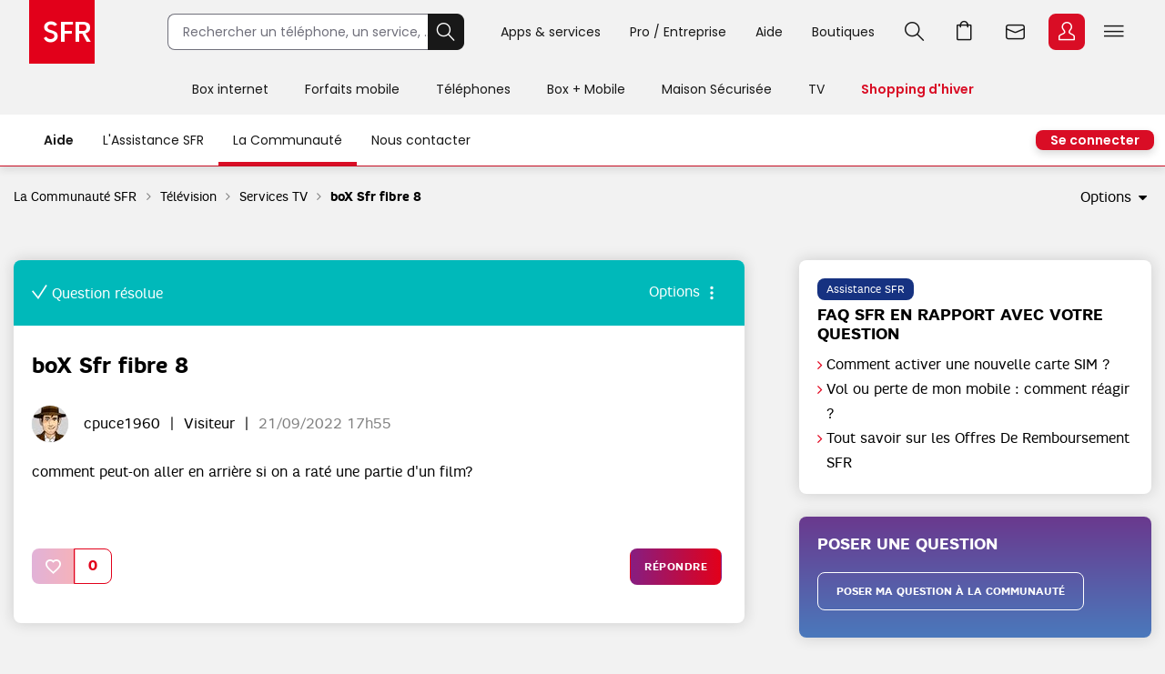

--- FILE ---
content_type: text/html;charset=UTF-8
request_url: https://la-communaute.sfr.fr/t5/services-tv/box-sfr-fibre-8/td-p/2382251
body_size: 33962
content:
<!DOCTYPE html><html prefix="og: http://ogp.me/ns#" dir="ltr" lang="fr" class="no-js">
	<head>
	
	<title>
	Résolu : boX Sfr fibre 8 - La Communauté SFR
</title>
	
	
	<!-- favicon -->
<link rel="icon" type="image/x-icon" href='https://la-communaute.sfr.fr/html/@BC969E81782359817251E0B852422E95/assets/favicon.png' />
<meta name="google-site-verification" content="tzDu5Tmjb95WXkOlX8HPA6fvgldsHVq2EwLlNuvfb-k" />


	
	
	
	<meta content="Résolu : comment peut-on aller en arrière si on a raté une partie d'un film?" name="description"/><meta content="width=device-width, initial-scale=1.0" name="viewport"/><meta content="2022-09-21T21:29:12+02:00" itemprop="dateModified"/><meta content="text/html; charset=UTF-8" http-equiv="Content-Type"/><link href="https://la-communaute.sfr.fr/t5/services-tv/box-sfr-fibre-8/td-p/2382251" rel="canonical"/>
	<meta content="https://la-communaute.sfr.fr/t5/user/viewprofilepage/user-id/6299018" property="article:author"/><meta content="Forum SFR" property="og:site_name"/><meta content="article" property="og:type"/><meta content="https://la-communaute.sfr.fr/t5/services-tv/box-sfr-fibre-8/td-p/2382251" property="og:url"/><meta content="Services TV" property="article:section"/><meta content="comment peut-on aller en arrière si on a raté une partie d'un film?" property="og:description"/><meta content="2022-09-21T15:55:42.771Z" property="article:published_time"/><meta content="2022-09-21T21:29:12+02:00" property="article:modified_time"/><meta content="boX Sfr fibre 8" property="og:title"/>
	
	
		<link class="lia-link-navigation hidden live-links" title="sujet boX Sfr fibre 8 dans Services TV" type="application/rss+xml" rel="alternate" id="link" href="/sfrfr/rss/message?board.id=Services-TV&amp;message.id=10377"></link>
	

	
	
	    
            	<link href="/skins/1906813/9e3c0d4489d0a14a38b7dd231122f4b8/sfr_responsive.css" rel="stylesheet" type="text/css"/>
            
	

	
	
	
	
	<script src="https://static.s-sfr.fr/stats/header.js"></script>

<script type="text/javascript" src="/t5/scripts/EF7B13D9B64EB8BBD9C87DD3095E9284/lia-scripts-head-min.js"></script><script language="javascript" type="text/javascript">
<!--
window.FileAPI = { jsPath: '/html/assets/js/vendor/ng-file-upload-shim/' };
LITHIUM.PrefetchData = {"Components":{},"commonResults":{}};
LITHIUM.DEBUG = false;
LITHIUM.CommunityJsonObject = {
  "Validation" : {
    "image.description" : {
      "min" : 0,
      "max" : 1000,
      "isoneof" : [ ],
      "type" : "string"
    },
    "tkb.toc_maximum_heading_level" : {
      "min" : 1,
      "max" : 6,
      "isoneof" : [ ],
      "type" : "integer"
    },
    "tkb.toc_heading_list_style" : {
      "min" : 0,
      "max" : 50,
      "isoneof" : [
        "disc",
        "circle",
        "square",
        "none"
      ],
      "type" : "string"
    },
    "blog.toc_maximum_heading_level" : {
      "min" : 1,
      "max" : 6,
      "isoneof" : [ ],
      "type" : "integer"
    },
    "tkb.toc_heading_indent" : {
      "min" : 5,
      "max" : 50,
      "isoneof" : [ ],
      "type" : "integer"
    },
    "blog.toc_heading_indent" : {
      "min" : 5,
      "max" : 50,
      "isoneof" : [ ],
      "type" : "integer"
    },
    "blog.toc_heading_list_style" : {
      "min" : 0,
      "max" : 50,
      "isoneof" : [
        "disc",
        "circle",
        "square",
        "none"
      ],
      "type" : "string"
    }
  },
  "User" : {
    "settings" : {
      "imageupload.legal_file_extensions" : "*.jpg;*.JPG;*.jpeg;*.JPEG;*.gif;*.GIF;*.png;*.PNG",
      "config.enable_avatar" : true,
      "integratedprofile.show_klout_score" : true,
      "layout.sort_view_by_last_post_date" : true,
      "layout.friendly_dates_enabled" : false,
      "profileplus.allow.anonymous.scorebox" : false,
      "tkb.message_sort_default" : "views",
      "layout.format_pattern_date" : "dd/MM/yyyy",
      "config.require_search_before_post" : "off",
      "isUserLinked" : false,
      "integratedprofile.cta_add_topics_dismissal_timestamp" : -1,
      "layout.message_body_image_max_size" : 1000,
      "profileplus.everyone" : false,
      "integratedprofile.cta_connect_wide_dismissal_timestamp" : -1,
      "blog.toc_maximum_heading_level" : "",
      "integratedprofile.hide_social_networks" : false,
      "blog.toc_heading_indent" : "",
      "contest.entries_per_page_num" : 20,
      "layout.messages_per_page_linear" : 50,
      "integratedprofile.cta_manage_topics_dismissal_timestamp" : -1,
      "profile.shared_profile_test_group" : false,
      "integratedprofile.cta_personalized_feed_dismissal_timestamp" : -1,
      "integratedprofile.curated_feed_size" : 10,
      "contest.one_kudo_per_contest" : false,
      "integratedprofile.enable_social_networks" : false,
      "integratedprofile.my_interests_dismissal_timestamp" : -1,
      "profile.language" : "fr",
      "layout.friendly_dates_max_age_days" : 7,
      "layout.threading_order" : "thread_descending",
      "blog.toc_heading_list_style" : "disc",
      "useRecService" : false,
      "layout.module_welcome" : "<h1>La Communauté SFR<\/h1>\r\n<p>Échanger pour s'entraider<\/p>",
      "imageupload.max_uploaded_images_per_upload" : 10,
      "imageupload.max_uploaded_images_per_user" : 8000,
      "integratedprofile.connect_mode" : "",
      "tkb.toc_maximum_heading_level" : "",
      "tkb.toc_heading_list_style" : "disc",
      "sharedprofile.show_hovercard_score" : true,
      "config.search_before_post_scope" : "board",
      "tkb.toc_heading_indent" : "",
      "p13n.cta.recommendations_feed_dismissal_timestamp" : -1,
      "imageupload.max_file_size" : 10024,
      "layout.show_batch_checkboxes" : false,
      "integratedprofile.cta_connect_slim_dismissal_timestamp" : -1
    },
    "isAnonymous" : true,
    "policies" : {
      "image-upload.process-and-remove-exif-metadata" : false
    },
    "registered" : false,
    "emailRef" : "",
    "id" : -1,
    "login" : "utilisateur_supprimé"
  },
  "Server" : {
    "communityPrefix" : "/sfrfr",
    "nodeChangeTimeStamp" : 1768509103449,
    "tapestryPrefix" : "/t5",
    "deviceMode" : "DESKTOP",
    "responsiveDeviceMode" : "DESKTOP",
    "membershipChangeTimeStamp" : "0",
    "version" : "25.12",
    "branch" : "25.12-release",
    "showTextKeys" : false
  },
  "Config" : {
    "phase" : "prod",
    "integratedprofile.cta.reprompt.delay" : 30,
    "profileplus.tracking" : {
      "profileplus.tracking.enable" : false,
      "profileplus.tracking.click.enable" : false,
      "profileplus.tracking.impression.enable" : false
    },
    "app.revision" : "2512231126-s6f44f032fc-b18",
    "navigation.manager.community.structure.limit" : "1000"
  },
  "Activity" : {
    "Results" : [ ]
  },
  "NodeContainer" : {
    "viewHref" : "https://la-communaute.sfr.fr/t5/t%C3%A9l%C3%A9vision/ct-p/Television",
    "description" : "",
    "id" : "Television",
    "shortTitle" : "Télévision",
    "title" : "Télévision",
    "nodeType" : "category"
  },
  "Page" : {
    "skins" : [
      "sfr_responsive",
      "responsive_peak"
    ],
    "authUrls" : {
      "loginUrl" : "/auth/cassso?action=login&dest_uri=https%3A%2F%2Fla-communaute.sfr.fr%2Ft5%2Fservices-tv%2Fbox-sfr-fibre-8%2Ftd-p%2F2382251",
      "loginUrlNotRegistered" : "/auth/cassso?action=login&redirectreason=notregistered&dest_uri=https%3A%2F%2Fla-communaute.sfr.fr%2Ft5%2Fservices-tv%2Fbox-sfr-fibre-8%2Ftd-p%2F2382251",
      "loginUrlNotRegisteredDestTpl" : "/auth/cassso?action=login&redirectreason=notregistered&dest_uri=%7B%7BdestUrl%7D%7D"
    },
    "name" : "ForumTopicPage",
    "rtl" : false,
    "object" : {
      "viewHref" : "/t5/services-tv/box-sfr-fibre-8/td-p/2382251",
      "subject" : "boX Sfr fibre 8",
      "id" : 2382251,
      "page" : "ForumTopicPage",
      "type" : "Thread"
    }
  },
  "WebTracking" : {
    "Activities" : { },
    "path" : "Community:La Communauté SFR/Category:Télévision/Board:Services TV/Message:boX Sfr fibre 8"
  },
  "Feedback" : {
    "targeted" : { }
  },
  "Seo" : {
    "markerEscaping" : {
      "pathElement" : {
        "prefix" : "@",
        "match" : "^[0-9][0-9]$"
      },
      "enabled" : false
    }
  },
  "TopLevelNode" : {
    "viewHref" : "https://la-communaute.sfr.fr/",
    "description" : "Avec la communauté d\u2019entraide SFR : trouver des solutions, partager des astuces, demander conseil",
    "id" : "sfrfr",
    "shortTitle" : "La Communauté SFR",
    "title" : "La Communauté SFR",
    "nodeType" : "Community"
  },
  "Community" : {
    "viewHref" : "https://la-communaute.sfr.fr/",
    "integratedprofile.lang_code" : "fr",
    "integratedprofile.country_code" : "US",
    "id" : "sfrfr",
    "shortTitle" : "La Communauté SFR",
    "title" : "La Communauté SFR"
  },
  "CoreNode" : {
    "conversationStyle" : "forum",
    "viewHref" : "https://la-communaute.sfr.fr/t5/services-tv/bd-p/Services-TV",
    "settings" : { },
    "description" : "",
    "id" : "Services-TV",
    "shortTitle" : "Services TV",
    "title" : "Services TV",
    "nodeType" : "Board",
    "ancestors" : [
      {
        "viewHref" : "https://la-communaute.sfr.fr/t5/t%C3%A9l%C3%A9vision/ct-p/Television",
        "description" : "",
        "id" : "Television",
        "shortTitle" : "Télévision",
        "title" : "Télévision",
        "nodeType" : "category"
      },
      {
        "viewHref" : "https://la-communaute.sfr.fr/",
        "description" : "Avec la communauté d\u2019entraide SFR : trouver des solutions, partager des astuces, demander conseil",
        "id" : "sfrfr",
        "shortTitle" : "La Communauté SFR",
        "title" : "La Communauté SFR",
        "nodeType" : "Community"
      }
    ]
  }
};
LITHIUM.Components.RENDER_URL = "/t5/util/componentrenderpage/component-id/#{component-id}?render_behavior=raw";
LITHIUM.Components.ORIGINAL_PAGE_NAME = 'forums/v4/ForumTopicPage';
LITHIUM.Components.ORIGINAL_PAGE_ID = 'ForumTopicPage';
LITHIUM.Components.ORIGINAL_PAGE_CONTEXT = '[base64].';
LITHIUM.Css = {
  "BASE_DEFERRED_IMAGE" : "lia-deferred-image",
  "BASE_BUTTON" : "lia-button",
  "BASE_SPOILER_CONTAINER" : "lia-spoiler-container",
  "BASE_TABS_INACTIVE" : "lia-tabs-inactive",
  "BASE_TABS_ACTIVE" : "lia-tabs-active",
  "BASE_AJAX_REMOVE_HIGHLIGHT" : "lia-ajax-remove-highlight",
  "BASE_FEEDBACK_SCROLL_TO" : "lia-feedback-scroll-to",
  "BASE_FORM_FIELD_VALIDATING" : "lia-form-field-validating",
  "BASE_FORM_ERROR_TEXT" : "lia-form-error-text",
  "BASE_FEEDBACK_INLINE_ALERT" : "lia-panel-feedback-inline-alert",
  "BASE_BUTTON_OVERLAY" : "lia-button-overlay",
  "BASE_TABS_STANDARD" : "lia-tabs-standard",
  "BASE_AJAX_INDETERMINATE_LOADER_BAR" : "lia-ajax-indeterminate-loader-bar",
  "BASE_AJAX_SUCCESS_HIGHLIGHT" : "lia-ajax-success-highlight",
  "BASE_CONTENT" : "lia-content",
  "BASE_JS_HIDDEN" : "lia-js-hidden",
  "BASE_AJAX_LOADER_CONTENT_OVERLAY" : "lia-ajax-loader-content-overlay",
  "BASE_FORM_FIELD_SUCCESS" : "lia-form-field-success",
  "BASE_FORM_WARNING_TEXT" : "lia-form-warning-text",
  "BASE_FORM_FIELDSET_CONTENT_WRAPPER" : "lia-form-fieldset-content-wrapper",
  "BASE_AJAX_LOADER_OVERLAY_TYPE" : "lia-ajax-overlay-loader",
  "BASE_FORM_FIELD_ERROR" : "lia-form-field-error",
  "BASE_SPOILER_CONTENT" : "lia-spoiler-content",
  "BASE_FORM_SUBMITTING" : "lia-form-submitting",
  "BASE_EFFECT_HIGHLIGHT_START" : "lia-effect-highlight-start",
  "BASE_FORM_FIELD_ERROR_NO_FOCUS" : "lia-form-field-error-no-focus",
  "BASE_EFFECT_HIGHLIGHT_END" : "lia-effect-highlight-end",
  "BASE_SPOILER_LINK" : "lia-spoiler-link",
  "FACEBOOK_LOGOUT" : "lia-component-users-action-logout",
  "BASE_DISABLED" : "lia-link-disabled",
  "FACEBOOK_SWITCH_USER" : "lia-component-admin-action-switch-user",
  "BASE_FORM_FIELD_WARNING" : "lia-form-field-warning",
  "BASE_AJAX_LOADER_FEEDBACK" : "lia-ajax-loader-feedback",
  "BASE_AJAX_LOADER_OVERLAY" : "lia-ajax-loader-overlay",
  "BASE_LAZY_LOAD" : "lia-lazy-load"
};
(function() { if (!window.LITHIUM_SPOILER_CRITICAL_LOADED) { window.LITHIUM_SPOILER_CRITICAL_LOADED = true; window.LITHIUM_SPOILER_CRITICAL_HANDLER = function(e) { if (!window.LITHIUM_SPOILER_CRITICAL_LOADED) return; if (e.target.classList.contains('lia-spoiler-link')) { var container = e.target.closest('.lia-spoiler-container'); if (container) { var content = container.querySelector('.lia-spoiler-content'); if (content) { if (e.target.classList.contains('open')) { content.style.display = 'none'; e.target.classList.remove('open'); } else { content.style.display = 'block'; e.target.classList.add('open'); } } e.preventDefault(); return false; } } }; document.addEventListener('click', window.LITHIUM_SPOILER_CRITICAL_HANDLER, true); } })();
LITHIUM.noConflict = true;
LITHIUM.useCheckOnline = false;
LITHIUM.RenderedScripts = [
  "ElementMethods.js",
  "DeferredImages.js",
  "jquery.scrollTo.js",
  "Video.js",
  "jquery.ui.mouse.js",
  "jquery.fileupload.js",
  "jquery.function-utils-1.0.js",
  "jquery.js",
  "jquery.blockui.js",
  "jquery.ui.core.js",
  "ForceLithiumJQuery.js",
  "jquery.hoverIntent-r6.js",
  "jquery.effects.core.js",
  "Lithium.js",
  "ResizeSensor.js",
  "PartialRenderProxy.js",
  "json2.js",
  "Auth.js",
  "Forms.js",
  "jquery.ui.position.js",
  "AjaxFeedback.js",
  "InformationBox.js",
  "ElementQueries.js",
  "Events.js",
  "jquery.tmpl-1.1.1.js",
  "Throttle.js",
  "jquery.position-toggle-1.0.js",
  "jquery.json-2.6.0.js",
  "Cache.js",
  "DropDownMenuVisibilityHandler.js",
  "PolyfillsAll.js",
  "jquery.ui.resizable.js",
  "ActiveCast3.js",
  "Namespace.js",
  "Loader.js",
  "jquery.delayToggle-1.0.js",
  "AjaxSupport.js",
  "jquery.viewport-1.0.js",
  "jquery.css-data-1.0.js",
  "jquery.effects.slide.js",
  "jquery.ui.draggable.js",
  "SpoilerToggle.js",
  "Sandbox.js",
  "MessageViewDisplay.js",
  "NoConflict.js",
  "jquery.iframe-transport.js",
  "jquery.appear-1.1.1.js",
  "DataHandler.js",
  "MessageBodyDisplay.js",
  "LiModernizr.js",
  "jquery.clone-position-1.0.js",
  "Components.js",
  "jquery.ui.dialog.js",
  "DropDownMenu.js",
  "Globals.js",
  "jquery.lithium-selector-extensions.js",
  "jquery.iframe-shim-1.0.js",
  "Dialog.js",
  "Text.js",
  "prism.js",
  "EarlyEventCapture.js",
  "jquery.ui.widget.js",
  "jquery.ajax-cache-response-1.0.js",
  "SurveyLauncher.js"
];// -->
</script><script type="text/javascript" src="/t5/scripts/D60EB96AE5FF670ED274F16ABB044ABD/lia-scripts-head-min.js"></script></head>
	<body class="lia-board lia-user-status-anonymous ForumTopicPage lia-body" id="lia-body">
	
	
	<div id="087-172-7" class="ServiceNodeInfoHeader">
</div>
	
	
	
	

	<div class="lia-page">
		<center>
			
				<!-- header -->




<style>
@font-face{font-family:PI;src:url(//static.s-sfr.fr/img/pic.woff2)}
@font-face{font-family:SR;src:url(//static.s-sfr.fr/assets/fonts/Poppins-Regular.woff2)}
@font-face{font-family:SB;src:url(//static.s-sfr.fr/assets/fonts/Poppins-SemiBold.woff2)}
@font-face{font-family:SD;src:url(//static.s-sfr.fr/assets/fonts/Poppins-Black.woff2)}
html,body{overflow-x:hidden}
body{margin:0;padding:0}
body:before{height:0}
body.Home #eThS{transition:top .5s}
body.hF:not(.basket-displayed):before{display:block;content:''}
body.hF:not(.basket-displayed) #eThS{position:fixed;top:0}
body:not(.Media) #eThS{box-shadow:0 4px 9px 0 #2222}
body.hM:after,body.hL:after,#eThS.hL:after{content:"";position:fixed;z-index:62000;width:100%;height:100%;top:0;left:0;background:#0003;backdrop-filter:blur(2px)}

html>body.hL{max-height:100vh;overflow:hidden!important}


#eThS,#eThS *,#eThS :before,#eThS :after{display:inline-block;position:static;box-sizing:border-box;font:inherit;color:inherit;background:#0000;margin:0;padding:0;min-width:0;max-width:none;width:auto;height:auto;text-align:inherit;vertical-align:top;box-shadow:none;border:0;border-radius:0;outline:0;user-select:none;-webkit-font-smoothing:antialiased}
#eThS{position:relative;visibility:visible;z-index:62100;font:0/1.2 SR,Arial;color:#181818;background:#f2f2f2;width:100%;word-break:normal;text-align:center}
#eThS.hL:after{z-index:1}
#eThS.rs .Z{transition:none}
#eThS :focus-visible{outline:2px solid #000;outline-offset:1px}
#eThT .hi{outline-color:#000}
#eThS>.A>a{font-size:14px;padding:4px;margin:8px}
#eThS a,#eThT summary,#eThS button,#eThS .Z>span{text-decoration:none;cursor:pointer;border-radius:8px}
#eThS sup{font-size:70%;transform:translateY(-4px)}
#eThS b{display:inline;font-family:SB,Arial}
#eThS [data-pi]{font:0/0 Arial}
#eThS [data-pi]:before{font:1em/1 PI;white-space:pre;content:attr(data-pi);content:attr(data-pi) / ""}
#eThS [data-n]{position:relative}
#eThS [data-n]:after{position:absolute;left:calc(50% + 12px);top:8%;transform:translateX(-50%);font:10px/1 SR;padding:2px 3px;content:attr(data-n);color:#fff;background:#d90d25;min-width:14px;text-align:center;border-radius:8px}
#eThS [data-n].PT:after{content:attr(data-n)/attr(data-n)" produit"}
#eThS [data-n].WM:after{content:attr(data-n)/attr(data-n)" message"}
#eThS [data-n].EC:after{content:attr(data-n)/attr(data-n)" notification"}
#eThSh,#eThT .Z.EC .C,#eThT .Z.EC .NO,#eThT .Z.EC.C.O>ul>li,#eThT .Z.EC.C .D,nav#eThM>*,#eThM .Z>.W>button,#eThS summary::-webkit-details-marker{display:none}
#eThSs,#eThS>nav,#eThS>nav>div,nav#eThM .W,#eThM>.Z li,#eThS .Z>span,#eThT .Z.EC.C .C,#eThT .Z.EC.C.O>.NO{display:block}
#eThT .Z.EC.C li:has(.CN:empty){display:none}
#eThT .Z.EC.C.O :has(.CN){display:inline-block}
#eThT .Z.EC.C.O .CN{font-size:0}
#eThT .Z.EC.O .CN:after{font-size:12px;content:'Retour'}
#eThT .Z.EC .eThX{display:block;position:absolute;right:24px;top:24px;width:24px;height:24px;background:#181818;color:#fff;border-radius:50%;font-size:0}
#eThT .Z.EC .eThX:before{font:12px/2 PI;padding:0 6px}
#eThS .W{position:relative;text-align:left}
#eThS .Z{position:absolute;z-index:4;text-align:center;left:0;top:56px;width:100%;background:#fff;transform-origin:top;transform:scaleY(0);transition:.3s .3s transform}
#eThT .Z{z-index:5}
#eThS .Z>*{opacity:0;transition:.2s opacity}
#eThS .RED{color:#d90d25;font-family:SB,Arial}
#eThT .SFR{border-radius:0;outline-offset:-3px;outline-width:3px}
#eThT .SFR:before{font-size:56px;color:#fff;background:#e2001a}
#eThT [name=q]{padding:0 0 0 16px;font:14px/38px SR,Arial;width:calc(100% - 40px);height:40px;border:1px solid #70707b;border-right-width:0;border-radius:8px 0 0 8px;outline-offset:0;background:#fff}
#eThT input::placeholder{color:#70707b;opacity:1}
#eThT input:focus::placeholder{opacity:0}
#eThT input:focus+span{position:absolute;display:block;font:10px/1 SR,Arial;color:#555;transform:translate(16px,-53px)}
#eThT .OK{height:40px;width:40px;text-align:center;background:#181818;color:#fff;border:1px solid #181818;border-left-width:0;border-radius:0 8px 8px 0;outline-offset:0}
#eThT .OK:focus-visible{border:1px solid #fff}
#eThT .OK:before{font:22px/1 PI}
#eThT>.W>ul{position:absolute;right:0}
#eThT>.W li>a,#eThT summary{padding:0 12px}
#eThT>.W li [data-pi]:before{font:24px/40px PI}
#eThT>.W li [data-ec]:before{font:10px/2 SB,Arial;content:attr(data-ec);color:#d90d25;border:2px solid #d90d25;border-radius:50%;width:24px;display:block;text-align:center;margin:16px 0;text-shadow:none}
#eThT summary+.Z{position:fixed}
#eThT .PT.O,#eThT [open]>summary.PL{color:#d90d25}
#eThT [open]>div,#eThT>.RE:not(:empty),#eThT [open]>.Z.EC{transform:scale(1)}
#eThT [open]>div>*,#eThT>.RE:not(:empty)>*{opacity:1;transition:.1s .3s opacity}
#eThT .Z.PL li>a{margin:8px;padding:20px 2px;width:140px;font:14px/22px SB,Arial;border-radius:8px}
#eThT .Z.PL li>a:before{display:block;font:32px/1 PI}
#eThT .Z.PL li>a:has(span){padding:8px 2px}
#eThT .Z.PL a>span{font-family:SR,Arial}
#eThT>.RE{height:auto;text-align:left;padding:16px;top:128px;font:14px/1.5 SB,Arial;color:#8a8a8a}
#eThSs>li{display:block;margin:0;padding:4px;font:24px/1.5 SB,Arial;cursor:pointer}
#eThSs>li:hover,#eThSs>li.A{background:#eee;outline:1px solid #555}
#eThSs>li.b,#eThSs>li b{color:#181818}
#eThT .Z.EC{padding:24px;text-align:center;overflow:auto}
#eThT .Z.EC ul,#eThT .Z.EC li,#eThT .Z.EC>p{display:block;padding:0}
#eThT .Z.EC li>*,#eThT .Z.EC>p{font:14px/22px SR,Arial}
#eThT .Z.EC li>a{display:block;max-width:352px;margin:0 auto;padding:8px 0}
#eThT .Z.EC p.T{font:24px/1.5 SB,Arial;margin:0 0 16px}
#eThT .Z.EC p.T:before{display:block;font-size:36px}
#eThT .Z.EC .B,#eThT .Z.EC .X{text-align:center;max-width:352px;font:14px/16px SB,Arial;padding:12px 24px;margin:16px auto;width:auto;border-radius:8px;outline-offset:0}
#eThT .Z.EC .B{color:#fff;background:#d90d25}
#eThT .Z.EC .B:hover{background:#a60e20}
#eThT .Z.EC .X{background:#0000;color:#181818;border:1px solid #181818}
#eThT .Z.EC .X:hover{color:#000;border-color:#000}
#eThT #eThEC.C{margin:-2px 2px;padding:2px}
#eThT #eThEC.C:before{margin:0;width:40px;border-radius:8px;font:14px/36px SB,Arial;border-width:2px}
#eThEC.C:after{left:calc(50% + 18px);top:0}
#eThT .Z.EC.C .CN,#eThS .NEW:after{display:inline-block;margin:16px auto 0;padding:0;color:#d90d25;font:12px/1.4 SB,Arial}
#eThT .NO{background:#fcfcfc;border:0 solid #ccc;border-width:1px 0 0;margin:24px 0}
#eThT .NO>div{display:block}
#eThS .Z>.W p,#eThS .Z>.W li{display:block}
#eThS .Z>.W .NEW:after{content:'Nouveau';white-space:nowrap;margin:3px 0 0 8px}
#eThS .Z>.W p{font:24px/1.5 SB,Arial;margin:16px 0}
#eThS .Z>.W a{font:14px/22px SR,Arial;margin:0 0 8px}
#eThM>.Z:after{content:none}
#eThS .W>div{display:block;margin:0 0 8px}
#eThT .Z.EC a:before,#eThS .Z>.W [data-pi]:before{font:24px/1 PI;margin:0 8px 0 0}
#eThT .Z.EC a.B.R{background:#181818}
#eThT .Z.EC a.B.R:focus-visible{border:2px solid #fff;line-height:12px}
#eThT .Z.EC p>b{display:inline-block;min-width:120px}
#eThS .Z>.W p[data-pi]:before{line-height:1.5}
#eThS .W>.DC{background:#f2f2f2;border-radius:8px}
#eThS .W>.DC a{margin:0 0 16px}
#eThS .W>.SEO{width:99%;max-width:none;padding:16px 0}
#eThS .W>.SEO>li{display:inline-block}
#eThS .W>.SEO>li>a{margin:0 12px 8px;padding:0 12px;border:1px solid #a0a0a0;border-radius:12px;outline-offset:0}
#eThS #eTp{outline:0}


body.hSc:not(.basket-displayed):before{display:block;height:108px;content:''}
body.hSc:not(.basket-displayed) #eThS{position:fixed;left:0;top:-56px}
#eThN #eThN2{display:none}
#eThN{background:#fff}
#eThN>.W>*{font:14px/2 SR,Arial;color:#181818;padding:0 16px;border-radius:20px;outline-offset:-12px}
#eThN #eThN2+span,#eThN [for=eThN2]{position:relative;font-family:SB,Arial}
#eThN #eThA label:before{content:""}

#eThN>.W>a{position:relative}

#eThN li{display:block}
#eThN li>a{padding:8px 16px;width:100%;font:14px/1.2 SR,Arial}



@media(max-width:960px){
#eThT>.W .F,#eThS>#eThM,body.hL::-webkit-scrollbar{display:none}
#eThS.hL:after{height:0}
#eThT form{opacity:0;width:80px;text-align:left;position:relative;z-index:-1}
#eThT li>*{margin:8px 0}
#eThT [open] form{z-index:9;margin:16px;width:calc(100% - 32px);opacity:1;transition:.1s .2s opacity}
#eThT [open] .Z.MB{position:absolute;overflow:auto;top:56px;left:auto;right:0;height:calc(100vh - 56px);transform:scale(1);opacity:1;width:100vw;z-index:6;text-align:left;padding:16px}
#eThT .Z.MB>ul>li{display:block;margin:6px 0 0}
#eThT .Z.MB .mb{margin:6px 0 3vh}
#eThT .Z.MB>ul>li>*{display:inline-block;margin:0;padding:0}
#eThT .Z.MB button,#eThT .Z.MB .RED{border-radius:8px;font:24px/1.5 SB,Arial}
#eThT .Z.MB button+.Z{transform:scaleX(0);transform-origin:right;right:0;top:0;padding:0 16px;display:none;z-index:8}
#eThS .Z>.W>ul{display:block}
#eThT .Z.MB .V+.Z{display:block}
#eThT .Z.MB .A+.Z{transform:scaleX(1)}
#eThT .Z.MB .A+.Z>*{opacity:1}
#eThT .Z.MB .W{display:block;max-height:calc(100vh - 112px);overflow:auto;padding-bottom:40px}
#eThT .Z.MB .F{font:14px/22px SR,Arial}
#eThT .Z.MB .F[data-pi]:before{position:relative;font:20px/1.2 PI;margin:0 8px 0 0}
#eThT #eThMB{padding:0 4px;margin:0 12px 0 4px}
#eThT [open] #eThMB:before{color:#d90d25;content:"l";content:"l"/"Fermer"}
#eThT .Z.PL li{display:inline-block;max-width:40vw}
#eThS .Z.MB .W{padding:0 4px;margin:0 -4px}
#eThS .Z.MB div>button{font:0/1 Arial;text-align:left;display:block;margin:16px 0 0}
#eThS .Z.MB div>button:after{content:'m';font:32px/1 PI}
#eThT .Z.PL{height:calc(100vh - 56px);top:56px}
#eThS .W>.DC{padding:4px 16px;margin:24px 0 16px}
#eThT .Z.EC li>a{max-width:256px;text-align:left}
#eThT [open] .Z.EC{max-height:calc(100vh - 56px)}
#eThEC{color:#d90d25}


#eThN>.W{padding:12px 0}
#eThN #eThN2+span{display:none}

#eThN #eThA{margin:0}
#eThN #eThA .dropdown{top:92px;width:calc(100% + 2px);transform:none}


#eThN>.W>*{width:100%}

#eThN label{position:relative}
#eThN [data-lb]:after{display:inline-block;content:attr(data-lb);font-family:SR,Arial;overflow:hidden;text-overflow:ellipsis;white-space:nowrap;max-width:calc(99% - 180px);position:absolute;right:40px}
#eThN label:before{content:'>';font:400 16px/1.2 Arial;transform:scaleX(1.8) rotate(90deg);display:inline-block;position:absolute;top:5px;right:20px;z-index:1}
#eThN>.W>a,#eThN>.W>div{font-size:0}
#eThN2:checked~[data-pi]:before{font:24px/1.2 PI;margin:0 8px 0 0}
#eThN2:checked~a,#eThN2:checked~div,#eThN:has(.W>a:focus-visible) .W>a{font:14px/1 SR,Arial;padding:4px;margin:2px 12px;width:calc(100% - 25px);outline-offset:0}
#eThN2:checked~label:before,#eThN:has(.W>a:focus-visible) label:before{transform:scaleX(1.8) rotate(-90deg)}
#eThN2:checked~:last-child{margin-bottom:16px}

#eThN2:checked~#eThA{display:none}

#eThN>.W>ul{width:calc(100% - 20px);border-left:1px solid #c8c8c8;padding:0 0 0 12px;margin:0 0 4px 16px;border-radius:0}
#eThN #eThN2~ul{display:none;transform:none}
#eThN #eThN2:checked~ul{display:block}

}
@media(min-width:960.1px){
#eThS.hL:after{position:absolute;height:182px}
#eThS .W{max-width:1344px;width:100%;margin:0 auto;padding:0 32px}
#eThS .Z{top:70px}
#eThT .SFR:before{font-size:70px}
#eThT form,#eThT .F{display:inline-block}
#eThT form{--R:min(100vw - 800px,480px);width:var(--R);margin:15px 40px 15px 80px;transition:all .1s;position:static}
#eThT form.A{margin:15px calc(50% - 376px);width:520px;max-width:none}
#eThT>.W>ul{top:7px;right:28px}
#eThT>.W li{padding:8px 0}
#eThT>.W li>a,#eThT summary{padding:0 16px}
#eThT .F:not(.X){font:14px/32px SR,Arial;padding-top:4px;border-bottom:4px solid #0000}
#eThT .F:not(.X):before{content:none}
#eThT .Z.PL{padding:32px 0}
#eThT .Z.PL a:hover{background:#fee;color:#d90d25}
#eThEC.EC{margin:-2px 2px 0 6px;padding:2px;border-radius:8px}
#eThEC:before{width:40px;border-radius:8px}
#eThEC:not(.C):before{display:block;text-align:center;color:#fff;background:#d90d25;font:24px/40px PI}
.Media #eThEC:not(.C):before{filter:invert(1)}
#eThEC.C:before{font:14px/36px SB,Arial;border-width:2px}
.Media #eThT .Z.PL a:hover{background:#cff;color:#009c8a}
.Media #eThT .Z.PL a.hi:hover{background:#300}
#eThT .Z.PL a.hi{color:#d90d25}
#eThT li:has(.RE,.MB),#eThT form.A+ul .F{display:none}
#eThT .Z.EC{text-align:left;top:0;padding-top:44px;left:auto;right:0;width:400px;height:100vh;transform-origin:right;transform:scaleX(0)}
#eThT .Z.EC:after{right:100%;top:0;width:900vw;height:100vh}
#eThM>a{position:relative;display:inline-block;font:14px/48px SR,Arial;padding:4px 20px}
#eThM>a:focus-visible{outline-offset:-12px;border-radius:20px}
#eThT .hi{color:#d90d25}

.Media #eThT .hi,.Media #eThT .Z.PL a.hi,.Media #eThT [open]>summary.PL{color:#ff6375;filter:invert(1)}
#eThM>a:after,#eThN>.W>a:after{position:absolute;content:"";display:block;width:100%;height:4px;left:0;bottom:0}
#eThM>a:hover:after,#eThN>.W>a:hover:after{background:#7777}
#eThM>a.hi:after,#eThN>.W>a.hi:after{background:#d90d25}
.Media #eThM>a.hi:after,.Media #eThN>.W>a.hi:after{background:#009c8a}
#eThT>.RE{min-height:112px;padding:16px calc(50% - 300px)}
#eThS .Z>span,#eThT .PL>button{display:none}
#eThM>.Z{top:126px;transition:0s box-shadow,.3s .3s transform}
#eThM>button{display:inline-block;height:16px;width:16px;margin:20px -7px 0 -9px;opacity:0;position:relative;z-index:-1}
#eThM>button:after{content:"A";font:16px/1 PI;transform:rotate(-90deg);transition:.3s all}
#eThM>.O:after{transform:rotate(90deg)}

#eThM>a:focus-visible+button,#eThM>button:focus-visible{opacity:1;z-index:1;border-radius:4px;outline-offset:4px}
#eThM:has(:focus-visible)>div,#eThS>#eThM.H>div{display:none}
#eThM>.O:focus-visible+div,#eThM>div:has(:focus-visible){display:block}
#eThM>.O:focus-visible+div,#eThM>div:has(:focus-visible),#eThM>a:hover+button+div,#eThM>div:hover{display:block;box-shadow:0 24px 24px #0002;transform:scale(1);transition:.3s box-shadow,.3s .3s transform}
#eThM>.O:focus-visible+div>*,#eThM>div:has(:focus-visible)>*,#eThM>a:hover+button+div>*,#eThM>div:hover>*{opacity:1;transition:.1s .3s opacity}

#eThM .W,#eThM .W>.SEO{text-align:center}
#eThM .W>div{text-align:left;display:inline-block;padding:8px calc(8% - 60px) 8px 0;max-width:25%}
#eThM .W>.DC{padding:0 24px 8px;margin:8px 0}
#eThM .W a{color:#555}
#eThM .W a:hover{color:#000}

body.hSc:not(.basket-displayed):before{height:182px}
body.hSc:not(.basket-displayed) #eThS{top:-126px}
#eThN [for=eThN2]{display:none}

#eThN>.W{white-space:nowrap}
#eThN>.W>*{font:14px/4 SR,Arial;width:auto}
#eThN>.W>a.mw{max-width:108px;overflow:hidden;text-overflow:ellipsis}
#eThN>.W>a.mw:hover{border-radius:0}
#eThN>.W>label{padding-left:0}
#eThN>.W a[data-pi]{font:0/1 Arial;margin:5px 0 0 8px;padding:0;border:0}
#eThN>.W a[data-pi]:before{font:24px/1 PI;padding:6px;border:1px solid #222;border-radius:8px;display:inline-block}
#eThN>.W>.hi:before{border-color:#d90d25}


#eThN #eThA{position:absolute;top:0;right:0;height:56px;width:50%;max-width:272px}
#eThN #eThA .dropdown{top:56px}
#eThN #eThA .n{display:block}


#eThN>.W>ul{display:none;position:absolute;overflow:hidden;top:56px;transform:translateX(-99%);background:#fff;font:0/1 Arial;padding:0;box-shadow:0 2px 4px #2225;border-radius:0 0 12px 12px}
#eThN a:hover+ul,#eThN ul:hover{display:inline-block}
#eThN li>a:hover{background:#eee;border-radius:0}
#eThN li>a.li{color:#d90d25}

}
@media(min-width:1240px){
#eThT .F.X{font:14px/32px SR,Arial;padding-top:4px;border-bottom:4px solid #0000}
#eThT .F.X:before{content:none}
}
</style>

<header id=eThS><div role=application><a href="#eTp" class="CP">Passer au contenu principal</a><a href="#" class="RE">Passer à la recherche</a><a href="#eTfS" class="PP">Passer au pied de page</a></div>
<nav id=eThT aria-label="Menu transverse">
    <div class=W><a href="https://www.sfr.fr/" data-pi="@" class="SFR">Accueil SFR</a><form autocomplete=off action="https://www.sfr.fr/recherche"><input name=q type=text placeholder="Rechercher un téléphone, un service, ..." aria-describedby=eThSh aria-expanded=false aria-autocomplete=list aria-controls=eThSs><button class=OK title=Rechercher type=submit data-pi="G">Rechercher</button><span id=eThSh aria-live=polite aria-atomic=true></span></form><ul><li><details><summary data-pi="H" class="PL F">Apps &amp; services</summary><div class="Z PL"><button>Retour</button><ul><li><a href="https://u.sfr.fr/s/accueil?sun_source=header_siteweb" data-pi="a">SFR &amp; Moi</a><li><a href="https://actus.sfr.fr/" data-pi="L">SFR Actus</a><li><a href="https://tv.sfr.fr/" data-pi="M">TV sur PC</a><li><a href="https://web.cloud.sfr.fr/web/" data-pi="N">SFR Cloud</a><li><a href="https://www.sfr.fr/maison/" data-pi="q">Maison Sécurisée</a><li><a href="https://home.sfr.fr/login" data-hi="home@|home.boutique@" data-pi="O">SFR Home</a><li><a href="https://www.sfr.fr/sfr-et-moi/vos-applis-sfr.html" data-pi="H">Toutes les apps</a></ul></div></details><li><details><summary data-pi="p" class="PL F">Pro / Entreprise</summary><div class="Z PL"><button>Retour</button><ul><li><a href="https://pro.sfr.fr/" data-pi="x">SFR Pro<br><span>jusqu'à 9 salariés</span></a><li><a href="https://www.sfrbusiness.fr/" data-pi="y">SFR Business<br><span>9 salariés et plus</span></a></ul></div></details><li><a href="https://assistance.sfr.fr/" data-pi="I" class="F X">Aide</a><li><a href="https://boutique.sfr.fr/fr" data-pi="U" class="F X">Boutiques</a><li><details><summary id=eThRE data-pi="G" class="RE">Recherche</summary><div class="Z RE">[RE]</div></details><li><a href="https://www.sfr.fr/#sfrpt" data-hi="0" data-pi="D" class="PT">Aller à l’accueil avec le panier affiché</a><li><a href="https://webmail.sfr.fr/" data-pi="E">Webmail</a><li><details><summary id=eThEC data-pi="a" class="EC">Espace Client</summary><div class="Z EC"><p data-pi="a" class="T" role=heading aria-level=2>Espace Client<p class="D">Identifiez-vous pour accéder à votre Espace Client<ul><li><button class="CN C" role=status aria-label="Centre de notification"></button><li><a href="https://www.sfr.fr/mon-espace-client/" class="B D">Se connecter</a><li><a href="https://www.sfr.fr/mon-espace-client/" class="B C">Accéder à l'Espace Client</a><li><a href="https://www.sfr.fr/auth/realms/sfr/protocol/openid-connect/logout?redirect_uri=https%3A//www.sfr.fr/cas/logout%3Furl%3Dhttps%253A//www.sfr.fr/" class="X C">Se déconnecter</a><li><a href="https://assistance.sfr.fr/actes-urgence.html" data-pi="Z">Actes d'urgence mobile</a><li><a href="https://espace-client.sfr.fr/gestion-login/identifiants/accueil" data-pi="I">Mot de passe et sécurité</a><li><a href="https://espace-client.sfr.fr/suivre-ma-commande/authentification" data-pi="T" class="C">Suivi de commande</a><li><a href="https://espace-client.sfr.fr/gestion-ligne/lignes/accueil" data-pi="Y" class="C">Rattacher / Retirer vos lignes</a><li><a href="https://espace-client.sfr.fr/gestion-ligne/lignes/pseudo/modifier" data-pi="b" class="C">Renommer vos lignes</a><li><a href="https://www.sfr.fr/suivi-commande/" data-pi="T" class="D">Suivi de commande</a><li><a href="https://espace-client.sfr.fr/suivre-ma-commande/rechercheMobile" data-pi="h" class="D">Activer une ligne mobile</a><li><a href="https://www.sfr.fr/offre-internet/demenagement" data-pi="d">Déménagement</a></ul><div class=NO></div><button class=eThX data-pi=C aria-label=Fermer></button></div></details><li><details><summary id=eThMB data-pi="B" class="MB">Menu</summary><div class="Z MB"><ul></ul></div></details></ul></div>
    <div class="Z RE"></div>
</nav>
<nav id=eThM aria-label="Menu principal"><a href="https://www.sfr.fr/offre-internet">Box internet</a><button aria-controls=eThM1>Ouvrir le menu Box internet</button><div class=Z id=eThM1><div class=W><button>Retour</button><div><p data-pi="W">Offres<ul><li><a href="https://www.sfr.fr/offre-internet">Box Internet &nbsp;</a><li><a href="https://www.sfr.fr/offre-internet/box-high-tech">Box + High Tech</a><li><a href="https://www.sfr.fr/offre-internet/options">Options Box</a></ul></div> <div><p data-pi="X">Equipements<ul><li><a href="https://www.sfr.fr/offre-internet/box-internet" class="NEW">Box et décodeurs</a><li><a href="https://www.sfr.fr/options/repeteur-wifi7">Répéteurs WiFi</a><li><a href="https://www.sfr.fr/accessoires/maison-et-gaming">Accessoires Box</a></ul></div> <div><p data-pi="c">Avantages SFR<ul><li><a href="https://www.sfr.fr/carte-couverture-reseau-sfr-fibre-optique/">Couverture réseau Internet et fibre</a><li><a href="https://www.sfr.fr/offre-internet/connexion-internet-continue">Connexion continue et immédiate</a><li><a href="https://www.sfr.fr/internet-mobile/sfr-multi" data-hi="0">SFR Multi</a><li><a href="https://espace-client.sfr.fr/odr/internet-foyer/" data-hi="0">Offres de remboursement</a><li><a href="https://www.sfr.fr/offre-internet/frais-resiliation">Changer d'opérateur</a></ul></div> <div class="DC"><p>Déjà client<ul><li><a href="https://www.sfr.fr/mon-espace-client/redirect.html?D=FCHANGE" data-pi="W">Changer d'offre</a><li><a href="https://www.sfr.fr/offre-internet/demenagement" data-pi="d">Déménagement Internet</a><li><a href="https://www.sfr.fr/espace-client/options/" data-hi="0" data-pi="b">Gérer vos options Box&nbsp;</a></ul></div> <ul class=SEO><li><a href="https://www.sfr.fr/offre-internet/sfr-fibre-premium-bis">Box 10+</a><li><a href="https://www.sfr.fr/offre-internet/box-high-tech/samsung-galaxy-tab-a9plus-128">Tablette Samsung Galaxy Tab A9+</a><li><a href="https://www.sfr.fr/offre-internet/box-high-tech/casque-meta-metaquest3s">Casque VR Meta Quest 3S</a><li><a href="https://www.sfr.fr/offre-internet/box-high-tech/samsung-tv-u7005f-43">Smart TV Samsung</a><li><a href="https://www.sfr.fr/offre-internet/fibre-optique">La Fibre de SFR</a></ul></div></div><a href="https://www.sfr.fr/offre-mobile">Forfaits mobile</a><button aria-controls=eThM2>Ouvrir le menu Forfaits mobile</button><div class=Z id=eThM2><div class=W><button>Retour</button><div><p data-pi="i">Offres<ul><li><a href="https://www.sfr.fr/offre-mobile" class="NEW">Forfait mobile 5G / 5G+</a><li><a href="https://www.sfr.fr/offre-mobile/decouvrir-la-5g">La 5G / 5G+ de SFR</a><li><a href="https://www.sfr.fr/offre-mobile/options">Options mobile</a><li><a href="https://www.sfr.fr/offre-mobile/forfait-cle-4g-5g" data-hi="0">Forfait clé 4G et 5G</a><li><a href="https://www.sfr.fr/offre-mobile/carte-prepayee">Carte prépayée</a><li><a href="https://www.sfr.fr/international/">International</a></ul></div> <div><p data-pi="c">Avantages SFR<ul><li><a href="https://www.sfr.fr/reseau/carte-couverture-reseau-mobile.html">Couverture réseau mobile 4G et 5G</a><li><a href="https://www.sfr.fr/offre-mobile/plus-smartphone">Les Plus Smartphone</a><li><a href="https://www.sfr.fr/internet-mobile/sfr-multi" data-hi="0">SFR Multi</a></ul></div> <div><p data-pi="b">Solutions pratiques<ul><li><a href="https://www.sfr.fr/offre-mobile/esim">eSIM</a><li><a href="https://www.sfr.fr/options/multisurf">Multisurf : SIM additionnelle</a><li><a href="https://espace-client.sfr.fr/odr/forfait-4g/" data-hi="0">Offres de remboursement</a><li><a href="https://www.sfr.fr/options/4g-montres-connectees">Option Montre Connectée</a><li><a href="https://www.sfr.fr/internet-mobile/changer-operateur-mobile">Changer d’opérateur mobile</a></ul></div> <div class="DC"><p>Déjà client<ul><li><a href="https://www.sfr.fr/offre-mobile?context=change&amp;parcours=offre" data-pi="i">Changer d'offre</a><li><a href="https://www.sfr.fr/espace-client/options/" data-hi="0" data-pi="b">Gérer vos options mobile</a><li><a href="https://www.sfr.fr/espace-client/rechargement/saisie-ligne.html" data-pi="k">Recharger votre carte prépayée</a></ul></div> <ul class=SEO><li><a href="https://www.sfr.fr/offre-mobile/forfait-2h-1go-5g">Forfait 2H</a><li><a href="https://www.sfr.fr/offre-mobile/forfait-200go-5g" data-hi="0">Forfait 200 Go</a><li><a href="https://www.sfr.fr/international/" data-hi="0">Packs Séjour</a><li><a href="https://www.sfr.fr/offre-mobile/forfait-illimite-5g-plus" data-hi="0">Forfait illimité 5G+</a></ul></div></div><a href="https://www.sfr.fr/offre-mobile/telephone-portable" data-af=" & Accessoires">Téléphones</a><button aria-controls=eThM3>Ouvrir le menu Téléphones</button><div class=Z id=eThM3><div class=W><button>Retour</button><div><p data-pi="h">Téléphones<ul><li><a href="https://www.sfr.fr/offre-mobile/telephone-portable" data-hi="T">Tous les Téléphones</a><li><a href="https://www.sfr.fr/offre-mobile/univers-apple">Apple</a><li><a href="https://www.sfr.fr/offre-mobile/univers-samsung">Samsung</a><li><a href="https://www.sfr.fr/offre-mobile/univers-xiaomi" class="NEW">Xiaomi</a><li><a href="https://www.sfr.fr/offre-mobile/telephones/honor" class="NEW">Honor</a><li><a href="https://www.sfr.fr/offre-mobile/telephones/google">Google</a><li><a href="https://www.sfr.fr/offre-mobile/smartphone-ia">Smartphones avec IA</a></ul></div> <div><p data-pi="v">Bons plans<ul><li><a href="https://www.sfr.fr/offre-mobile/telephones/reconditionne">Téléphones reconditionnés</a><li><a href="https://www.sfr.fr/offre-mobile/bons-plans">Bons plans mobile</a><li><a href="https://www.sfr.fr/offre-mobile/telephones-1-euro">Téléphones à 1€</a></ul></div> <div><p data-pi="g">Accessoires<ul><li><a href="https://www.sfr.fr/accessoires/">Tous les accessoires</a><li><a href="https://www.sfr.fr/accessoires/montres-et-objets-connectes/montres-connectees" class="NEW">Montres connectées</a><li><a href="https://www.sfr.fr/accessoires/montres-et-objets-connectes/lunettes-connectees">Lunettes connectées</a><li><a href="https://www.sfr.fr/accessoires/accessoires-mobiles/coques-et-protections">Coques et protections</a><li><a href="https://www.sfr.fr/accessoires/accessoires-mobiles/charge-et-stockage">Charge et stockage</a><li><a href="https://www.sfr.fr/accessoires/casque-ecouteurs-et-enceintes" class="NEW">Ecouteurs et enceintes</a><li><a href="https://www.sfr.fr/accessoires/maison-et-gaming">Maison et gaming</a></ul></div> <div><p data-pi="c">Avantages SFR<ul><li><a href="https://www.sfr.fr/internet-mobile/sfr-multi" data-hi="0">SFR Multi</a><li><a href="https://espace-client.sfr.fr/odr/offres-remboursement/" data-hi="0">Offres de remboursement</a><li><a href="https://www.sfr.fr/offre-mobile/assurance-mobile">Assurance mobile</a><li><a href="https://www.sfr.fr/offre-mobile/reprise-mobile">Reprise mobile</a><li><a href="https://www.sfr.fr/web-to-shop.html">Retrait gratuit en magasin</a></ul></div> <div class="DC"><p>Déjà client<ul><li><a href="https://www.sfr.fr/offre-mobile/telephone-portable?context=change" data-pi="h">Changer de téléphone</a><li><a href="https://www.sfr.fr/espace-client/options/" data-hi="0" data-pi="b">Gérer vos options mobile</a></ul></div> <ul class=SEO><li><a href="https://www.sfr.fr/offre-mobile/telephones/apple">iPhone</a><li><a href="https://www.sfr.fr/offre-mobile/telephones/samsung">Samsung Galaxy</a><li><a href="https://www.sfr.fr/offre-mobile/telephones/sans-forfait">Téléphones sans forfait</a></ul></div></div><a href="https://www.sfr.fr/internet-mobile">Box + Mobile</a><button aria-controls=eThM4>Ouvrir le menu Box + Mobile</button><div class=Z id=eThM4><div class=W><button>Retour</button><div><p data-pi="X">Offres<ul><li><a href="https://www.sfr.fr/internet-mobile">Offres Box + Mobile</a><li><a href="https://www.sfr.fr/mon-espace-client/redirect.html?D=FVBM">Client mobile SFR, ajouter une Box</a><li><a href="https://www.sfr.fr/mon-espace-client/redirect.html?D=FVMB">Client Box SFR, ajouter un forfait mobile</a><li><a href="https://www.sfr.fr/mon-espace-client/redirect.html?D=FOPEN">Client Box SFR, ajouter une Box</a><li><a href="https://www.sfr.fr/mon-espace-client/redirect.html?D=FVMSB">Client Box SFR, ajouter une offre Maison Sécurisée</a></ul></div> <div><p data-pi="c">Avantages<ul><li><a href="https://www.sfr.fr/internet-mobile/sfr-multi">SFR Multi</a><li><a href="https://www.sfr.fr/offre-internet/frais-resiliation" data-hi="0">Changer de fournisseur internet</a><li><a href="https://www.sfr.fr/internet-mobile/changer-operateur-mobile">Changer d'opérateur mobile</a></ul></div> <div class="DC"><p>Déjà client<ul><li><a href="https://www.sfr.fr/espace-client/avantages-multipack/" data-hi="0" data-pi="K">Créer un groupe Box + Mobile</a><li><a href="https://espace-client.sfr.fr/sfr-family/dashboard" data-hi="0" data-pi="N">Partager vos gigas</a></ul></div> <ul class=SEO><li><a href="https://www.sfr.fr/offre-internet/sfr-fibre-premium-bis">Box10+</a><li><a href="https://www.sfr.fr/offre-mobile/forfait-200go-5g" data-hi="0">Forfait 200 Go</a><li><a href="https://www.sfr.fr/internet-mobile/sfr-multi">SFR Multi</a><li><a href="https://www.sfr.fr/offre-mobile/forfait-2h-1go-5g">Forfait 2H</a></ul></div></div><a href="https://www.sfr.fr/maison/">Maison Sécurisée</a><button aria-controls=eThM5>Ouvrir le menu Maison Sécurisée</button><div class=Z id=eThM5><div class=W><button>Retour</button><div><p data-pi="q">Offres<ul><li><a href="https://www.sfr.fr/maison/">Offre Maison Sécurisée</a><li><a href="https://www.sfr.fr/maison/offre-protection/">Personnaliser votre offre</a></ul></div> <div><p data-pi="r">Equipements<ul><li><a href="https://www.sfr.fr/accessoires/maison-et-gaming/maison-connectee">Accessoires Maison Sécurisée</a><li><a href="https://www.sfr.fr/accessoires/details/sfr-centrale-de-securite">Centrale de sécurité</a><li><a href="https://www.sfr.fr/accessoires/details/sfr-camera-wifi">Caméra WiFi</a><li><a href="https://www.sfr.fr/accessoires/details/sfr-detecteur-de-mouvement">Détecteur de mouvement</a><li><a href="https://www.sfr.fr/accessoires/details/sfr-detecteur-douverture">Détecteur d'ouverture</a></ul></div> <div class="DC"><p>Déjà client<ul><li><a href="https://www.sfr.fr/mon-espace-client/" data-hi="0" data-pi="K">Enrichir votre offre</a></ul></div> <ul class=SEO><li><a href="https://www.sfr.fr/accessoires/details/sfr-sirene-interieure">Sirène</a><li><a href="https://www.sfr.fr/accessoires/details/sfr-telecommande-noire">Télécommande</a><li><a href="https://www.sfr.fr/accessoires/details/sfr-clavier-et-badges">Clavier et badges</a></ul></div></div><a href="https://www.sfr.fr/tv-sfr">TV</a><button aria-controls=eThM6>Ouvrir le menu TV</button><div class=Z id=eThM6><div class=W><button>Retour</button><div><p data-pi="W">Offres<ul><li><a href="https://www.sfr.fr/offre-internet/box-high-tech" data-hi="0">Offres Box + TV</a><li><a href="https://www.sfr.fr/tv-sfr/options">Options TV et streaming</a></ul></div> <div><p data-pi="f">Expérience TV<ul><li><a href="https://www.sfr.fr/tv-sfr">Services TV&nbsp;</a><li><a href="https://www.sfr.fr/tv-sfr/toutes-les-chaines">Chaînes TV</a></ul></div> <div><p data-pi="e">Bouquets TV<ul><li><a href="https://www.sfr.fr/tv-sfr/bouquets-sport">Sport</a><li><a href="https://www.sfr.fr/tv-sfr/bouquets-cinema-et-series">Cinéma et séries</a><li><a href="https://www.sfr.fr/tv-sfr/bouquets-divertissement-et-decouverte">Divertissement et découverte</a><li><a href="https://www.sfr.fr/tv-sfr/bouquets-jeunesse">Jeunesse</a><li><a href="https://www.sfr.fr/tv-sfr/bouquets-monde">Monde</a><li><a href="https://www.sfr.fr/tv-sfr/bouquets-musique">Musique</a></ul></div> <div class="DC"><p>Déjà client<ul><li><a href="https://www.sfr.fr/espace-client/options/" data-hi="0" data-pi="b">Souscrire une option</a></ul></div> <ul class=SEO><li><a href="https://www.sfr.fr/tv-sfr/ligue1-eng-tv-sfr">Ligue 1+</a><li><a href="https://www.sfr.fr/tv-sfr/disneyplus-bouquet-famille">Disney+</a><li><a href="https://www.sfr.fr/tv-sfr/rmc-sport-eng">RMC Sport</a><li><a href="https://www.sfr.fr/tv-sfr/netflix-bouquet-famille">Netflix</a><li><a href="https://www.sfr.fr/offre-internet/box-high-tech/hisense-tv-e7nq-43" data-hi="0">BOX + TV 4K</a><li><a href="https://www.sfr.fr/canalplus/">CANAL+</a></ul></div></div><a href="https://www.sfr.fr/offre-mobile/shopping-hiver" class="RED">Shopping d'hiver</a></nav>
<nav id=eThN aria-label="Menu secondaire"><div class=W><input id=eThN2 type=checkbox><span>Aide</span><label for=eThN2>Aide</label><a href="https://assistance.sfr.fr/">L'Assistance SFR</a><ul><li><a href="https://assistance.sfr.fr/gestion-client/accueil.html">Gestion client</a><li><a href="https://assistance.sfr.fr/sfrmail-appli/accueil.html">SFR Mail &amp; Applications</a><li><a href="https://assistance.sfr.fr/tel-mobile/accueil.html">Téléphonie mobile</a><li><a href="https://assistance.sfr.fr/internet-tel-fixe/accueil.html">Internet &amp; Téléphonie fixe</a><li><a href="https://assistance.sfr.fr/television/accueil.html">Télévision</a><li><a href="https://assistance.sfr.fr/maison/accueil.html">Maison</a></ul><a href="https://la-communaute.sfr.fr/" data-hi="forumtest@">La Communauté</a><a href="https://assistance.sfr.fr/contacter/">Nous contacter</a><div id="eThA"></div></div></nav>
<div id=eTp></div>
</header>

<script>!function(W,_,o){if(_=W._eT){
_.h23=1;if(o=_('#eThS~#eThS')[0]){var p=o.previousElementSibling;if(p.tagName=='STYLE')_(p).R();_(o).R()}
var D=_('body'),H=_('#eThS'),h=H._,Z=_('#eThS>div'),b,B,C='',E=h('.E>p').H(),M,P,n=_.ckR('eTpT'),p=h('#eThP'),L0=0,O1,O2,ott,mw,na,hM=0,v,YO,
    q=h('#eThT [name=q]'),Q,R=h('#eThT>.RE'),AC=[],QS=["Recherches populaires","iPhone 17 Pro","Box 10+","Bons plans","Samsung"],Q0=QS[0]+(QS[0]=''),aX='aria-expanded',aD='aria-activedescendant',_M,_B,
    fo=e=>{D.C('hM',1);h('button').C('O',1).at(aX,'false')},
    sp=e=>e.stopPropagation(),
    ac=function(e,k){
        k=e&&e.keyCode;
        if(k==38||k==40){
            var i=R[0].i+k-39,p=R._('li'),n=p.length;
            R[0].i=i=i<1?n:i>n?1:i;
            q.at(aD,'eThS'+--i).F('value',p[i].innerText);
            p.C('A',1);_(p[i]).C('A');
        }else if(k==27)a0();else{
            Q=_.ac0((q[0].value||'').toLowerCase()).replace(/[^-a-z0-9]/g,' ');
            D.C('hL');
            if(Q&&!AC[Q])_.JS((Q[4]?'//www.':'//static.s-')+'sfr.fr/recherche/jsp/ac.jsp?q='+Q);else{
                R.H((Q?'':Q0)+'<ul id=eThSs role=listbox>'+(Q?AC[Q]:QS.join('<li role=option class=b>'))+'</ul>').F('i',0);
                R._('li').E((o,i)=>o.id='eThS'+i);
                q.at(aD,0).at(aX,''+!!R.H());
                h('#eThSh').H((Q?'Autocomplétion':'Recherches populaire')+'s disponibles. Utilisez les flèches bas et haut pour les parcourir.');
                R._('li').cl(function(){q.F('value',this.innerText).F('form').submit()})}}},
    a0=function(){H.b=1;_.to(function(){D.C('hL',H.b);_('#eThRE').F('checked',!1);q.at(aX,'false');R.H('')})},
    wm=e=>W.innerWidth<=960,WM,
    fN=n=>/^[0-9]{10}$/.test(n)?n.replace(/([0-9][0-9])/g,'$1 '):n,
    fq=function(){h('form').C('A',this===document.activeElement?0:1)},
    m0=e=>{h('.Z.O').C('O',1);h('#eThT .F').S('visibility','visible')},
    pD=e=>e.preventDefault(),
    MH=e=>h('#eThM.H').C('H',1),
    rs=e=>{
        if(e){H.C('rs');_.to(e=>H.C('rs',1),2e3)}
        if(wm()==!WM){
            WM=wm();
            if(WM&&_B)h('#eThMB').P()[0].appendChild(_B);
            if(!WM&&_M)H[0].insertBefore(_M,h('#eThN,#eThP')[0]);
            var o=WM?h('.Z.RE').H(''):h('.SFR'),i='insertAdjacentElement',a,
                b=(a,d)=>{
                    d=a;while(d.tagName!='DIV')d=d.nextSibling;
                    o.A(('<li><button aria-controls='+d.id+' '+aX+'=false>'+a.innerHTML+_(a).at('data-af')+'</button>'+d.outerHTML).replace(/\beThM/g,'eThm'))},
                f=a=>o._('li:last-child')[0][i]('beforeend',a);
            if(!_.T('@/recherche'))o[0][i](WM?'afterbegin':'afterend',h('form')[0]);
            if(WM&&!h('.MB li')[0]){
                o=h('.MB>ul').H('');
                h('#eThM>a').E(a=>{
                    if(_(a).C('RED',3))o.A('<li>'+a.outerHTML);else b(a)});
                h('summary.PL').E(b);
                o._(':scope>:last-child').C('mb');
                h('#eThT a.F').E(a=>o.A('<li>'+a.outerHTML));
                h('.MB>ul>li>*').ev('focus',e=>o._('.V.A').C('V A',1));
                o._('button').cl(e=>{
                    var o=_(e.target);
                    if(o.P().F('tagName')=='DIV'){o=o.P('li')._('.A').C('A',1);o.at(aX,'false');_.to(e=>o.C('V',1)[0].focus())}
                    else{o.C('V').at(aX,'true');_.to(e=>o.C('A'),50)}
                })}

            _M=_M||h('#eThM')[0];_B=_B||h('.Z.MB')[0];
            if(WM)H[0].removeChild(_M);else h('#eThMB').P()[0].removeChild(_B)}},
    hi=H[0].hi=function(L){
        var l,m=0,O,o,s=' a[href]:not([data-hi="0"])',t,R='replace',A,p='previousElementSibling',c='aria-current',hl=o=>_(o).C('hi').at(c,'true'),
            f=function(o,h,d){h=o.href;d=_(o).at('data-hi');l=h.length;
                if(d=='T')d='@/'+_.nbM;
                if(l>=m&&L.indexOf(h)==0||d&&RegExp('^('+d[R](/E/g,'(espace-client)?@')+')').test(
                    L[R](/^https?:..(www)?/,'')[R](/\.?(pfv|cms|futpsw)?.sfr.fr/,'@')))O=o,m=l};
        l=L||location.href;if(l!=L0||L===0){
            if(!L)L0=L=l;O1=O2=0;h('.hi').C('hi',1).at(c,0);
            O=m=0;h('#eThT li'+s).E(f);if(O&&O!=O1){o=hl(O1=O).P('.PL');if(o[0])hl('summary.PL[data-pi=H]')}
            O=m=0;h('#eThM'+s).E(f);if(O&&O!=O2){o=hl(O2=O).P('.Z')[0];if(o)hl(o[p][p])}

            O=m=0;h('#eThN'+s).E(
                f);
            if(o=_(O).P('#eThN ul')[0])O=o.previousElementSibling;
            
            h('#eThN a').E(a=>O=O||_(a).S('display')!='none'&&a);
            if(O=O||h('#eThN a')[0]){
                t=hl(O).T()[R](/&amp;/g,'&');
                O=_(O).P('NAV');
                if(O[0]&&!O[0].id){hl(O.P()._('a',0));O=O.P('NAV')}
                O._('label').at('data-lb',t||' ')}

    }};

Z._('a').ev('focus',e=>Z.C('A')).ev('blur',e=>Z.C('A',1)).cl(e=>{pD(e);e=_(e.target).at('href');if(e=='#')h('[name=q]')[0].focus();else _(e).at('tabindex',-1)[0].focus()});



q.at('aria-label',v=q.at('placeholder')).A('<span>'+v+'</span>',2);
h('.PT').cl(e=>{pD(e);_.paI()});



_(W).ev('scroll',function(b){b=pageYOffset<(wm()?56:126)&&!_('body.hSt')[0];if(b&&D.C('hSc',3))_.to(e=>{if(pageYOffset>(wm()?56:126))W.scrollTo(0,0)},5);D.C('hSc',b?1:0)});


W.AC=function(q,r){if(q){

    AC[q]=('~'+r).split('~').join('<li role=option>');
    if(Q==q)ac()}};
q.cl(sp).ev('focus',ac).ev('keyup',ac).ev('blur',a0);

hi();
q.ev('focus',fq).ev('blur',fq);
h('#eThT [for],.eThX').cl(function(){
    var r,i=_(this).at('for');
    h('details').at('open',0);
    h('#eThM .O').C('O',1);

    h('[type=checkbox]').E(o=>{if(o.id!=i)o.checked=!1;else r=o.checked});
    D.C('hL',H.b=r||!i?1:0);
    H.C('hL',i=='eThEC'?0:1);
    if(!r&&i=='eThRE')_.to(e=>{q[0].click();q[0].focus()},333)});
h('#eThM>a').cl(function(e,o){
    if((o=this.nextSibling)&&o.tagName!='A'&&wm()){h(o).C('O');h('#eThT .F').S('visibility','hidden');pD(e)}});
h('#eThM>.Z>span').cl(m0);
h('.PL>span').cl(e=>h('summary.PL').cl());
h('.CN').cl(function(){_(this).P('div').C('O',2)});
D.cl(e=>{if(e.layerY>0){_('.hL').C('hL',1);h('[open]').at('open',0)}});


h('#eThN a').ev('mouseover',function(o,n){o=this;if((n=o.nextSibling)&&n.tagName=='UL'){o=wm()?0:o.offsetWidth+'px';n.style.transform='translateX(-'+o+')';n.style.minWidth=o}});


h('[for=eThN2').cl(e=>_.to(e=>D.C('hL',!wm()||h('#eThN2')[0].checked?0:1),5));
function n2w(){
    rs(1);
    var o=h('#eThN>.W'),w=o[0].offsetWidth-o.S('padding-right').replace(/px/,''),A=Array.from(h('#eThN>.W>a')).reverse();
    h('.mw').C('mw',1);A.map(function(o,b){b=o.offsetLeft+o.offsetWidth>w;_(o).C('mw',b?0:1);if(b)w-=108})}
n2w();
_(W).ev('resize',n2w);

h('#eThM>a').ev('mouseover',function(){hM=wm()?0:2});

_.ti(function(c){
    let i='offsetWidth',o=h('#eThT>.W');
    o._('form').at('style','--R:'+Math.min(528,o.F(i)-o._('>a').F(i)-o._('>ul').F(i)-164)+'px');
    na=na||W.newSFRNavigateTo;

    var p=_.Prenom,n=_.Nom,c=W.zvars.eVar4||'',m='',L=_.lse(1)||'',b=0;
    if(hM>0){h('#eThM .Z').E(function(o){b+=/1, 0, 0, 0, 0, 0/.test(_(o).S('transform'))?0:1});if(b)D.C('hM'),hM=1;else if(--hM<1)D.C('hM',1)}
    if(_('body.hM')[0]&&(h('#eThM.H')[0]||!_('#eThM:hover')[0]))D.C('hM',1);
    if(c){c+=L[0]||'';m=_.ckR('eTnm')*1}
    if(H.nm!=m){H.nm=m;h('[data-pi=E]').at('data-n',m<1?undefined:m>999?(m/1e3|0)+'k':m)}
    if(c!=C){

        C=c;h('.EC').C('C',C?0:1);h('#eThEC').at('data-ec',C?(p?p[0]:'')+(n?n[0]:'')||'  ?  ':0).H('Espace client'+(C&&p+n?' de '+p+' '+n:''));
        h('.EC.R').C('R',1);if(C&&_.LL){
            let R=1,N=0,s;_.LL.forEach(l=>{R&=!l||/_RED:/.test(l);if(R&&l)N++});s=N>1?'s':'';
            if(R&&N){
                h('.Z.EC .B.C').P().H(
                    '<a href="https://www.red-by-sfr.fr/mon-espace-client/" class="B C R">Accéder au Compte Client RED</a>'+
                    '<a href="https://www.sfr.fr/auth/realms/sfr/protocol/openid-connect/logout?redirect_uri=https%3A//www.sfr.fr/cas/logout%3Furl%3Dhttps%253A//www.sfr.fr/mon-espace-client/" class="X C" onclick="_eT.ckD('+"'MLS'"+')">Se connecter avec un autre compte</a>');
                h('.EC ul').A('<p>Vous vous êtes probablement connecté'+(/F|MME|MLLE/i.test(_.civilite)?'e':'')+' depuis le site RED by SFR. Que souhaitez-vous faire&nbsp;?',3)}}
        h('.EC .T').H(C?'Bonjour'+(p+n?',<br>'+p+' '+n:''):E)}});


h('summary').cl(e=>{
    var t=e.target,v=_(t).P('details').F('open')?1:0;
    if(!v)h('details').at('open',0);
    D.C('hL',v);if(t.id=='eThEC')H.C('hL',v)});
h('details').cl(sp).ev('focusout',function(e,r){r=e.relatedTarget;if(r&&_(r).P('details')[0]!=this){D.C('hL',1);H.C('hL',1);this.open=!1}});
H.cl(e=>h('details').at('open',0));
h('#eThM>a').ev('focusin',fo);
h('#eThM').ev('focusout',e=>_(e.relatedTarget).P('#eThM')[0]||fo());
h('#eThM>button').cl((e,b)=>{e=_(e.target);b=!e.C('O',3);D.C('hM',b?0:1);e.at(aX,''+b).C('O',2)});
rs(0);
h('details').ev('keyup',e=>e.which==27&&_('.hL').C('hL',1)&&_(e.currentTarget).at('open',0)._('summary')[0].focus());
D.ev('keyup',e=>e.which==27?(e=h('#eThM .O')[0])&&e.focus()+fo()||h('#eThM').C('H')&&D.C('hM',1):MH());
D.ev('mousemove',MH);
_.ZC(H)}}(window)</script>





    <script>
        _stats_pagename = "Télévision / La Communauté SFR / Services TV / boX Sfr fibre 8";
    </script>


<script>
    var _stats_univers = "forum_espace-communautaire";
</script>

<script src="https://static.s-sfr.fr/stats/header.js"></script>
					
	
	<div class="MinimumWidthContainer">
		<div class="min-width-wrapper">
			<div class="min-width">		
				
						<div class="lia-content">
                            
							
							
							
		
   	<div class="lia-quilt lia-quilt-forum-topic-page lia-quilt-layout-two-column-main-side lia-top-quilt">
	<div class="lia-quilt-row lia-quilt-row-header">
		<div class="lia-quilt-column lia-quilt-column-24 lia-quilt-column-single lia-quilt-column-common-header">
			<div class="lia-quilt-column-alley lia-quilt-column-alley-single">
	
		
			<div class="lia-quilt lia-quilt-header lia-quilt-layout-custom-community-header lia-component-quilt-header">
	<div class="lia-quilt-row lia-quilt-row-header-top">
		<div class="lia-quilt-column lia-quilt-column-24 lia-quilt-column-single lia-quilt-column-header-top-content">
			<div class="lia-quilt-column-alley lia-quilt-column-alley-single">
	
		<div class="custom-community-header-left">
			
		
			<div id="tmpeThA" class="custom-community-header-user-navigation">
            <!-- <a onclick="window.location.href='https://la-communaute.sfr.fr/auth/cassso?action=login&dest_uri=aHR0cHM6Ly9sYS1jb21tdW5hdXRlLnNmci5mci90NS9zZXJ2aWNlcy10di9ib3gtc2ZyLWZpYnJlLTgvdGQtcC8yMzgyMjUx'" class="lia-button lia-button-primary lia-component-users-action-login" rel="nofollow">Se connecter</a> -->
            <a onclick="window.location.href='https://la-communaute.sfr.fr/auth/cassso?action=login&dest_uri=https%3A%2F%2Fla-communaute.sfr.fr%2Ft5%2Fservices-tv%2Fbox-sfr-fibre-8%2Ftd-p%2F2382251'" class="lia-button lia-button-primary lia-component-users-action-login" rel="nofollow">Se connecter</a>
</div>


		
	
		</div>
	
	
</div>
		</div>
	</div><div class="lia-quilt-row lia-quilt-row-header-hero">
		<div class="lia-quilt-column lia-quilt-column-24 lia-quilt-column-single lia-quilt-column-header-hero-content">
			<div class="lia-quilt-column-alley lia-quilt-column-alley-single">
	
		
			    <style>

    .lia-quilt-row-header .lia-quilt-layout-custom-community-header .lia-quilt-row-header-hero{ background: linear-gradient(#D90D25, #D90D25); }

    </style>

		
	
	
</div>
		</div>
	</div><div class="lia-quilt-row lia-quilt-row-header-bottom">
		<div class="lia-quilt-column lia-quilt-column-24 lia-quilt-column-single lia-quilt-column-header-bottom-content">
			<div class="lia-quilt-column-alley lia-quilt-column-alley-single">
	
		
			<div aria-label="breadcrumbs" role="navigation" class="BreadCrumb crumb-line lia-breadcrumb lia-component-common-widget-breadcrumb">
	<ul role="list" id="list" class="lia-list-standard-inline">
	
		
			<li class="lia-breadcrumb-node crumb">
				<a class="lia-link-navigation crumb-community lia-breadcrumb-community lia-breadcrumb-forum" id="link_0" href="/">La Communauté SFR</a>
			</li>
			
				<li aria-hidden="true" class="lia-breadcrumb-seperator crumb-community lia-breadcrumb-community lia-breadcrumb-forum">
				  
          		  		<span class="separator">:</span>
          		  
				</li>
			
		
			<li class="lia-breadcrumb-node crumb">
				<a class="lia-link-navigation crumb-category lia-breadcrumb-category lia-breadcrumb-forum" id="link_1" href="/t5/t%C3%A9l%C3%A9vision/ct-p/Television">Télévision</a>
			</li>
			
				<li aria-hidden="true" class="lia-breadcrumb-seperator crumb-category lia-breadcrumb-category lia-breadcrumb-forum">
				  
          		  		<span class="separator">:</span>
          		  
				</li>
			
		
			<li class="lia-breadcrumb-node crumb">
				<a class="lia-link-navigation crumb-board lia-breadcrumb-board lia-breadcrumb-forum" id="link_2" href="/t5/services-tv/bd-p/Services-TV">Services TV</a>
			</li>
			
				<li aria-hidden="true" class="lia-breadcrumb-seperator crumb-board lia-breadcrumb-board lia-breadcrumb-forum">
				  
          		  		<span class="separator">:</span>
          		  
				</li>
			
		
			<li class="lia-breadcrumb-node crumb final-crumb">
				<span class="lia-link-navigation child-thread lia-link-disabled" aria-disabled="true" disabled="true" role="link" aria-label="boX Sfr fibre 8" id="link_3">boX Sfr fibre 8</span>
			</li>
			
		
	
</ul>
</div>
		
			
    <div class="lia-menu-navigation-wrapper lia-js-hidden lia-menu-action lia-page-options lia-component-community-widget-page-options" id="actionMenuDropDown">	
	<div class="lia-menu-navigation">
		<div class="dropdown-default-item"><a title="Afficher le menu des options" class="lia-js-menu-opener default-menu-option lia-js-click-menu lia-link-navigation" aria-expanded="false" role="button" aria-label="Options" id="dropDownLink" href="#">Options</a>
			<div class="dropdown-positioning">
				<div class="dropdown-positioning-static">
					
	<ul aria-label="Éléments du menu déroulant" role="list" id="dropdownmenuitems" class="lia-menu-dropdown-items">
		

	
	
		
			
		
			
		
			
		
			
		
			
		
			
		
			
		
			
		
			
		
			
		
			
		
			
		
			
		
			
		
			
		
			
		
			
		
			
		
			
		
			<li role="listitem"><a class="lia-link-navigation rss-thread-link lia-component-rss-action-thread" rel="nofollow noopener noreferrer" id="rssThread" href="/sfrfr/rss/message?board.id=Services-TV&amp;message.id=10377">S'abonner au fil RSS</a></li>
		
			<li aria-hidden="true"><span class="lia-separator lia-component-common-widget-link-separator">
	<span class="lia-separator-post"></span>
	<span class="lia-separator-pre"></span>
</span></li>
		
			<li role="listitem"><span class="lia-link-navigation mark-thread-unread lia-link-disabled lia-component-forums-action-mark-thread-unread" aria-disabled="true" id="markThreadUnread">Marquer le sujet comme nouveau</span></li>
		
			<li role="listitem"><span class="lia-link-navigation mark-thread-read lia-link-disabled lia-component-forums-action-mark-thread-read" aria-disabled="true" id="markThreadRead">Marquer le sujet comme lu</span></li>
		
			<li aria-hidden="true"><span class="lia-separator lia-component-common-widget-link-separator">
	<span class="lia-separator-post"></span>
	<span class="lia-separator-pre"></span>
</span></li>
		
			
		
			<li role="listitem"><span class="lia-link-navigation addThreadUserFloat lia-link-disabled lia-component-subscriptions-action-add-thread-user-float" aria-disabled="true" id="addThreadUserFloat">Epingler cette conversation en tête de liste</span></li>
		
			
		
			<li role="listitem"><span class="lia-link-navigation addThreadUserBookmark lia-link-disabled lia-component-subscriptions-action-add-thread-user-bookmark" aria-disabled="true" id="addThreadUserBookmark">Ajouter aux favoris</span></li>
		
			
		
			
		
			<li role="listitem"><span class="lia-link-navigation addThreadUserEmailSubscription lia-link-disabled lia-component-subscriptions-action-add-thread-user-email" aria-disabled="true" id="addThreadUserEmailSubscription">S'abonner à cette conversation</span></li>
		
			<li role="listitem"><span class="lia-link-navigation addThreadUserMute lia-link-disabled lia-component-subscriptions-action-add-thread-user-mute" aria-disabled="true" id="addThreadUserMute">Sourdine</span></li>
		
			
		
			<li aria-hidden="true"><span class="lia-separator lia-component-common-widget-link-separator">
	<span class="lia-separator-post"></span>
	<span class="lia-separator-pre"></span>
</span></li>
		
			
		
			
		
			
		
			
		
			<li role="listitem"><a class="lia-link-navigation print-thread lia-component-forums-action-print-thread" rel="nofollow" id="printThread" href="/t5/forums/forumtopicprintpage/board-id/Services-TV/message-id/10377/print-single-message/false/page/1">Page imprimable</a></li>
		
			
		
			
		
			
		
			
		
			
		
			
		
	
	


	</ul>

				</div>
			</div>
		</div>
	</div>
</div>

		
	
	
</div>
		</div>
	</div><div class="lia-quilt-row lia-quilt-row-header-feedback">
		<div class="lia-quilt-column lia-quilt-column-24 lia-quilt-column-single lia-quilt-column-header-feedback-content">
			<div class="lia-quilt-column-alley lia-quilt-column-alley-single">
	
		
			
	

	

		
			
        
        
	

	

    
		
	
	
</div>
		</div>
	</div>
</div>
		
	
	
</div>
		</div>
	</div><div class="lia-quilt-row lia-quilt-row-main">
		<div class="lia-quilt-column lia-quilt-column-16 lia-quilt-column-left lia-quilt-column-main-content">
			<div class="lia-quilt-column-alley lia-quilt-column-alley-left">
	
		
			

		
			
            
				<div class='lia-component-topic-message'>
	<div class='linear-message-list message-list'>

	    
	        
	        
        <div class='lia-linear-display-message-view' id='lineardisplaymessageviewwrapper'>
	
	<div class='first-message'>
		
	

	


		
	
		<div data-lia-message-uid='2382251' id='messageview' class='lia-panel-message message-uid-2382251'>
			<div data-lia-message-uid='2382251' class='lia-message-view-wrapper lia-js-data-messageUid-2382251 lia-component-forums-widget-message-view-two' id='messageView2_1'>
	<span id='U2382251'> </span>
	<span id='M10377'> </span>
	
	

	

	

	
		<div class='lia-inline-ajax-feedback'>
			<div class='AjaxFeedback' id='ajaxfeedback'></div>
			
	

	

		</div>

	

	
		<div class='MessageView lia-message-view-forum-message lia-message-view-display lia-row-standard-unread lia-thread-topic lia-list-row-thread-solved'>
			<span class='lia-message-state-indicator'></span>
			<div class='lia-quilt lia-quilt-forum-message lia-quilt-layout-custom-message'>
	<div class='lia-quilt-row lia-quilt-row-message-header-top'>
		<div class='lia-quilt-column lia-quilt-column-24 lia-quilt-column-single lia-quilt-column-message-header-top-content'>
			<div class='lia-quilt-column-alley lia-quilt-column-alley-single'>
	
		<div class='solved-wrapper'>
			
		
			
    <strong class="custom-thread-status custom-thread-sfr-certified">Réponse certifiée par SFR</strong>



		
			
					
		
			<span class='lia-thread-solved lia-component-solved-indicator lia-component-message-view-widget-solved-indicator'>
				Question résolue
			</span>
		
	
				
		
			<div class='lia-menu-navigation-wrapper lia-js-hidden lia-menu-action lia-component-message-view-widget-action-menu' id='actionMenuDropDown_0'>	
	<div class='lia-menu-navigation'>
		<div class='dropdown-default-item'><a title='Afficher le menu des options' class='lia-js-menu-opener default-menu-option lia-js-click-menu lia-link-navigation' aria-expanded='false' role='button' aria-label='Show boX Sfr fibre 8 post option menu' id='dropDownLink_0' href='#'>Options</a>
			<div class='dropdown-positioning'>
				<div class='dropdown-positioning-static'>
					
	<ul aria-label='Éléments du menu déroulant' role='list' id='dropdownmenuitems_0' class='lia-menu-dropdown-items'>
		

	
	
		
			
		
			
		
			
		
			
		
			
		
			
		
			
		
			
		
			
		
			<li role='listitem'><span class='lia-link-navigation mark-message-unread lia-link-disabled lia-component-forums-action-mark-message-unread' aria-disabled='true' id='markMessageUnread'>Marquer comme nouveau</span></li>
		
			
		
			
		
			
		
			<li role='listitem'><span class='lia-link-navigation addMessageUserBookmark lia-link-disabled lia-component-subscriptions-action-add-message-user-bookmark' aria-disabled='true' id='addMessageUserBookmark'>Ajouter aux favoris</span></li>
		
			
		
			<li role='listitem'><span class='lia-link-navigation addMessageUserEmailSubscription lia-link-disabled lia-component-subscriptions-action-add-message-user-email' aria-disabled='true' id='addMessageUserEmailSubscription'>S'abonner à ce post</span></li>
		
			<li aria-hidden='true'><span class='lia-separator lia-component-common-widget-link-separator'>
	<span class='lia-separator-post'></span>
	<span class='lia-separator-pre'></span>
</span></li>
		
			<li role='listitem'><a class='lia-link-navigation rss-message-link lia-component-rss-action-message' rel='nofollow noopener noreferrer' id='rssMessage' href='https://la-communaute.sfr.fr/rss/message?board.id=Services-TV&amp;message.id=10377'>S'abonner au fil RSS de ce post</a></li>
		
			<li aria-hidden='true'><span class='lia-separator lia-component-common-widget-link-separator'>
	<span class='lia-separator-post'></span>
	<span class='lia-separator-pre'></span>
</span></li>
		
			
		
			
		
			
		
			
		
			<li role='listitem'><a class='lia-link-navigation print-message lia-component-forums-action-print-message' rel='nofollow' id='printMessage' href='/t5/forums/forumtopicprintpage/board-id/Services-TV/message-id/10377/print-single-message/true/page/1'>Imprimer</a></li>
		
			
		
			
		
			
		
			
		
			
		
			
		
			
		
			
		
			<li aria-hidden='true'><span class='lia-separator lia-component-common-widget-link-separator'>
	<span class='lia-separator-post'></span>
	<span class='lia-separator-pre'></span>
</span></li>
		
			<li role='listitem'><a class='lia-link-navigation report-abuse-link lia-component-forums-action-report-abuse' rel='nofollow' id='reportAbuse' href='/t5/notifications/notifymoderatorpage/message-uid/2382251'>Signaler</a></li>
		
			
		
			
		
			
		
			
		
	
	


	</ul>

				</div>
			</div>
		</div>
	</div>
</div>
		
	
		</div>
	
	
</div>
		</div>
	</div><div class='lia-quilt-row lia-quilt-row-message-header-main'>
		<div class='lia-quilt-column lia-quilt-column-24 lia-quilt-column-single lia-quilt-column-message-header-main-content'>
			<div class='lia-quilt-column-alley lia-quilt-column-alley-single'>
	
		
			
        <div class="custom-message-subject lia-message-subject lia-component-message-view-widget-subject">
            <div class="MessageSubject">
                <div class="MessageSubjectIcons ">
                    <h1 itemprop="name" class="message-subject">
                        <span class="lia-message-unread">
                            <div class="lia-message-subject">
                                boX Sfr fibre 8
                            </div>
                        </span>
                    </h1>
                </div>
            </div>
        </div>  

		
	
	

	
		<div class='lia-message-author-with-avatar'>
			
		
			
					<div class='lia-message-author-avatar lia-component-author-avatar lia-component-message-view-widget-author-avatar'><div class='UserAvatar lia-user-avatar lia-component-common-widget-user-avatar'>
	
			
					<img class='lia-user-avatar-message' title='cpuce1960' alt='cpuce1960' id='imagedisplay' src='/t5/image/serverpage/avatar-name/upload_5498210832597419281/avatar-theme/candy/avatar-collection/Explorateur/avatar-display-size/message/version/2?xdesc=1.0'/>
					
				
		
</div></div>
				
		
			
	

	
			<span class='UserName lia-user-name lia-user-rank-Visiteur lia-component-message-view-widget-author-username'>
				
		
		
			<a class='lia-link-navigation lia-page-link lia-user-name-link' style='color:#000000' target='_self' aria-label='Voir le profil de cpuce1960' itemprop='url' id='link_4' href='https://la-communaute.sfr.fr/t5/user/viewprofilepage/user-id/6299018'><span class=''>cpuce1960</span></a>
		
		
		
		
		
		
		
		
	
			</span>
		

		
			
					
		<div class='lia-message-author-rank lia-component-author-rank lia-component-message-view-widget-author-rank'>
			Visiteur
		</div>
	
				
		
			
<p class="lia-message-dates lia-message-post-date lia-component-post-date-last-edited lia-component-message-view-widget-post-date-last-edited">
	<span class="DateTime lia-message-posted-on lia-component-common-widget-date">
        <span class="local-date">&lrm;21/09/2022</span>
            <span class="local-time">17h55</span>
</p>
		
			
					
		
	
				
		
	
		</div>
	
	
</div>
		</div>
	</div><div class='lia-quilt-row lia-quilt-row-message-header-bottom'>
		<div class='lia-quilt-column lia-quilt-column-18 lia-quilt-column-left lia-quilt-column-message-header-bottom-left lia-mark-empty'>
			
		</div><div class='lia-quilt-column lia-quilt-column-06 lia-quilt-column-right lia-quilt-column-message-header-bottom-right lia-mark-empty'>
			
		</div>
	</div><div class='lia-quilt-row lia-quilt-row-message-main'>
		<div class='lia-quilt-column lia-quilt-column-24 lia-quilt-column-single lia-quilt-column-message-main-content'>
			<div class='lia-quilt-column-alley lia-quilt-column-alley-single'>
	
		
			<div itemprop="text" id="bodyDisplay" class="lia-message-body lia-component-message-view-widget-body lia-component-body-signature-highlight-escalation lia-component-message-view-widget-body-signature-highlight-escalation"> 
 <div class="lia-message-body-content"> 
  <p>comment peut-on aller en arrière si on a raté une partie d'un film?</p> 
  <div> 
   <div class="lia-panel-feedback-banner-safe"> 
    <p> Résolu&nbsp;!  </p> 
   </div> 
  </div> 
 </div> 
</div>
		
			
					
		
			<div class='lia-rating-metoo lia-component-me-too lia-component-message-view-widget-me-too'>
				
			</div>
		
	
				
		
			
					
		
	
				
		
			
					
		
	
				
		
			
					
		
			
		
	
				
		
			
					
		
	
				
		
			
					
				
		
			
		
			
					
			
		
				
		
	
	
</div>
		</div>
	</div><div class='lia-quilt-row lia-quilt-row-message-footer'>
		<div class='lia-quilt-column lia-quilt-column-08 lia-quilt-column-left lia-quilt-column-message-footer-left'>
			<div class='lia-quilt-column-alley lia-quilt-column-alley-left'>
	
		
			
					<div data-lia-kudos-id='2382251' id='kudosButtonV2' class='KudosButton lia-button-image-kudos-wrapper lia-component-kudos-widget-button-version-3 lia-component-kudos-widget-button-horizontal lia-component-kudos-widget-button lia-component-kudos-action lia-component-message-view-widget-kudos-action'>
	
			<div class='lia-button-image-kudos lia-button-image-kudos-horizontal lia-button-image-kudos-enabled lia-button-image-kudos-not-kudoed lia-button'>
				
		
			
		
			
				<div class='lia-button-image-kudos-count'>
					<span class='lia-link-navigation kudos-count-link lia-link-disabled' aria-disabled='true' title='Nombre total de Mercis! reçus par cet envoi.' id='link_6'>
						<span itemprop="upvoteCount" id="messageKudosCount_a5e2e2b51a660a" class="MessageKudosCount lia-component-kudos-widget-message-kudos-count">
	
			0
		
</span><span class="lia-button-image-kudos-label lia-component-kudos-widget-kudos-count-label">
	Likes
</span>
					</span>
				</div>
			
			
		

	
		
    	
		<div class='lia-button-image-kudos-give'>
			<span onclick='return LITHIUM.EarlyEventCapture(this, &#39;click&#39;, true)' class='lia-link-navigation kudos-link lia-link-disabled' aria-disabled='true' role='button' data-lia-kudos-entity-uid='2382251' aria-label='Connectez-vous ou créez un compte.' title='Connectez-vous ou créez un compte.' id='kudoEntity'>
				
					
				
				
			</span>
		</div>
	
    
			</div>
		

	

	

	

    

	

	
</div>
				
		
			
					
				
		
	
	
</div>
		</div><div class='lia-quilt-column lia-quilt-column-16 lia-quilt-column-right lia-quilt-column-message-footer-right'>
			<div class='lia-quilt-column-alley lia-quilt-column-alley-right'>
	
		
			
					
				
		
			
					
		
		<span class='lia-button-wrapper lia-button-wrapper-secondary lia-component-message-view-widget-quick-reply-button lia-component-quick-reply-button'><a class='lia-button lia-button-secondary reply-action-link lia-action-reply' rel='nofollow' id='link_7' href='/t5/forums/replypage/board-id/Services-TV/message-id/10377'>Répondre</a></span>
	
				
		
	
	
</div>
		</div>
	</div><div class='lia-quilt-row lia-quilt-row-message-reply'>
		<div class='lia-quilt-column lia-quilt-column-24 lia-quilt-column-single lia-quilt-column-message-reply-content'>
			<div class='lia-quilt-column-alley lia-quilt-column-alley-single lia-mark-empty'>
	
		
			
					
				
		
	
	
</div>
		</div>
	</div><div class='lia-quilt-row lia-quilt-row-message-moderation'>
		<div class='lia-quilt-column lia-quilt-column-24 lia-quilt-column-single lia-quilt-column-message-moderation-content'>
			<div class='lia-quilt-column-alley lia-quilt-column-alley-single lia-mark-empty'>
	
		
			
					
				
		
			
					
				
		
			
					
		
	
				
		
			
					
		
	
				
		
	
	
</div>
		</div>
	</div>
</div>
		</div>
	

	

	


</div>
			
		
    
            <div class='lia-progress lia-js-hidden' id='progressBar'>
                <div class='lia-progress-indeterminate'></div>
            </div>
        

	
		</div>
		
	

	

	</div>
</div>
	
            
                
            
        
        
    </div>
    
    

	

	

	

	

	

</div>
            
            
		


		
			
		
			
		    
		        
		            
	<div class="lia-text lia-forum-topic-page-solution-count lia-discussion-page-sub-section-header lia-component-solution-count-conditional">
		1 RÉPONSE RECOMMANDÉE
	</div>

		        
            
		
		
			
            
                
                    <div class="lia-component-solution-list">
	<div class="linear-message-list message-list">

	    
			
            
                

                
                    
		
		
		    
		
			<div class="lia-section-header section-header section-answer lia-accepted-solutions-header">
				<br/>
				<span class="lia-section-header-title section-header">
					Solutions approuvées
				</span>
			</div>
			
				<div class="lia-linear-display-message-view" id="lineardisplaymessageviewwrapper_0">
	
	<div class="">
		
	

	


		
	
		<div data-lia-message-uid="2382267" id="messageview_0" class="lia-panel-message message-uid-2382267">
			<div data-lia-message-uid="2382267" class="lia-message-view-wrapper lia-js-data-messageUid-2382267 lia-component-forums-widget-message-view-two" id="messageView2_1_0">
	<span id="U2382267"> </span>
	<span id="S10380"> </span>
	
	

	

	

	
		<div class="lia-inline-ajax-feedback">
			<div class="AjaxFeedback" id="ajaxfeedback_0"></div>
			
	

	

		</div>

	

	
		<div class="MessageView lia-message-view-forum-message lia-message-view-display lia-row-standard-unread lia-thread-reply lia-list-row-thread-solved lia-accepted-solution">
			<span class="lia-message-state-indicator"></span>
			<div class="lia-quilt lia-quilt-forum-message lia-quilt-layout-custom-message">
	<div class="lia-quilt-row lia-quilt-row-message-header-top">
		<div class="lia-quilt-column lia-quilt-column-24 lia-quilt-column-single lia-quilt-column-message-header-top-content">
			<div class="lia-quilt-column-alley lia-quilt-column-alley-single">
	
		<div class="solved-wrapper">
			
		
			
    <strong class="custom-thread-status custom-thread-sfr-certified">Réponse certifiée par SFR</strong>



		
			
					
		
	
				
		
			<div class="lia-menu-navigation-wrapper lia-js-hidden lia-menu-action lia-component-message-view-widget-action-menu" id="actionMenuDropDown_1">	
	<div class="lia-menu-navigation">
		<div class="dropdown-default-item"><a title="Afficher le menu des options" class="lia-js-menu-opener default-menu-option lia-js-click-menu lia-link-navigation" aria-expanded="false" role="button" aria-label="Show comment option menu" id="dropDownLink_1" href="#">Options</a>
			<div class="dropdown-positioning">
				<div class="dropdown-positioning-static">
					
	<ul aria-label="Éléments du menu déroulant" role="list" id="dropdownmenuitems_1" class="lia-menu-dropdown-items">
		

	
	
		
			
		
			
		
			
		
			
		
			
		
			
		
			
		
			
		
			
		
			<li role="listitem"><span class="lia-link-navigation mark-message-unread lia-link-disabled lia-component-forums-action-mark-message-unread" aria-disabled="true" id="markMessageUnread_0">Marquer comme nouveau</span></li>
		
			
		
			
		
			
		
			<li role="listitem"><span class="lia-link-navigation addMessageUserBookmark lia-link-disabled lia-component-subscriptions-action-add-message-user-bookmark" aria-disabled="true" id="addMessageUserBookmark_0">Ajouter aux favoris</span></li>
		
			
		
			<li role="listitem"><span class="lia-link-navigation addMessageUserEmailSubscription lia-link-disabled lia-component-subscriptions-action-add-message-user-email" aria-disabled="true" id="addMessageUserEmailSubscription_0">S'abonner à ce post</span></li>
		
			<li aria-hidden="true"><span class="lia-separator lia-component-common-widget-link-separator">
	<span class="lia-separator-post"></span>
	<span class="lia-separator-pre"></span>
</span></li>
		
			<li role="listitem"><a class="lia-link-navigation rss-message-link lia-component-rss-action-message" rel="nofollow noopener noreferrer" id="rssMessage_0" href="https://la-communaute.sfr.fr/rss/message?board.id=Services-TV&amp;message.id=10380">S'abonner au fil RSS de ce post</a></li>
		
			<li aria-hidden="true"><span class="lia-separator lia-component-common-widget-link-separator">
	<span class="lia-separator-post"></span>
	<span class="lia-separator-pre"></span>
</span></li>
		
			
		
			
		
			
		
			
		
			<li role="listitem"><a class="lia-link-navigation print-message lia-component-forums-action-print-message" rel="nofollow" id="printMessage_0" href="/t5/forums/forumtopicprintpage/board-id/Services-TV/message-id/10380/print-single-message/true/page/1">Imprimer</a></li>
		
			
		
			
		
			
		
			
		
			
		
			
		
			
		
			
		
			<li aria-hidden="true"><span class="lia-separator lia-component-common-widget-link-separator">
	<span class="lia-separator-post"></span>
	<span class="lia-separator-pre"></span>
</span></li>
		
			<li role="listitem"><a class="lia-link-navigation report-abuse-link lia-component-forums-action-report-abuse" rel="nofollow" id="reportAbuse_0" href="/t5/notifications/notifymoderatorpage/message-uid/2382267">Signaler</a></li>
		
			
		
			
		
			
		
			
		
	
	


	</ul>

				</div>
			</div>
		</div>
	</div>
</div>
		
	
		</div>
	
	
</div>
		</div>
	</div><div class="lia-quilt-row lia-quilt-row-message-header-main">
		<div class="lia-quilt-column lia-quilt-column-24 lia-quilt-column-single lia-quilt-column-message-header-main-content">
			<div class="lia-quilt-column-alley lia-quilt-column-alley-single">
	
		
			
		
	
	

	
		<div class="lia-message-author-with-avatar">
			
		
			
					<div class="lia-message-author-avatar lia-component-author-avatar lia-component-message-view-widget-author-avatar"><div class="UserAvatar lia-user-avatar lia-component-common-widget-user-avatar">
	
			
					<img class="lia-user-avatar-message" title="Ryry" alt="Ryry" id="imagedisplay_0" src="/t5/image/serverpage/image-id/126648i38468F7C5645CD30/image-dimensions/40x40/image-coordinates/75%2C0%2C219%2C159/constrain-image/false?v=v2"/>
					
				
		
</div></div>
				
		
			
	

	
			<span class="UserName lia-user-name lia-user-rank-Client-Top-Contributeur lia-component-message-view-widget-author-username">
				
		
		
			<a class="lia-link-navigation lia-page-link lia-user-name-link" style="color:#33CC33" target="_self" aria-label="Voir le profil de Ryry" itemprop="url" id="link_8" href="https://la-communaute.sfr.fr/t5/user/viewprofilepage/user-id/7750152"><span class="login-bold">Ryry</span></a>
		
		
		
		
		
		
		
		
	
			</span>
		

		
			
					
		<div class="lia-message-author-rank lia-component-author-rank lia-component-message-view-widget-author-rank">
			Client Top Contributeur
		</div>
	
				
		
			
<p class="lia-message-dates lia-message-post-date lia-component-post-date-last-edited lia-component-message-view-widget-post-date-last-edited">
	<span class="DateTime lia-message-posted-on lia-component-common-widget-date">
        <span class="local-date">&lrm;21/09/2022</span>
            <span class="local-time">21h29</span>
</p>
		
			
					
		
	
				
		
	
		</div>
	
	
</div>
		</div>
	</div><div class="lia-quilt-row lia-quilt-row-message-header-bottom">
		<div class="lia-quilt-column lia-quilt-column-18 lia-quilt-column-left lia-quilt-column-message-header-bottom-left lia-mark-empty">
			
		</div><div class="lia-quilt-column lia-quilt-column-06 lia-quilt-column-right lia-quilt-column-message-header-bottom-right lia-mark-empty">
			
		</div>
	</div><div class="lia-quilt-row lia-quilt-row-message-main">
		<div class="lia-quilt-column lia-quilt-column-24 lia-quilt-column-single lia-quilt-column-message-main-content">
			<div class="lia-quilt-column-alley lia-quilt-column-alley-single">
	
		
			<div itemprop="text" id="bodyDisplay_0" class="lia-message-body lia-component-message-view-widget-body lia-component-body-signature-highlight-escalation lia-component-message-view-widget-body-signature-highlight-escalation"> 
 <div class="lia-message-body-content"> 
  <p>Bonjour <a href="/t5/user/viewprofilepage/user-id/6299018">@cpuce1960</a>&nbsp;</p> 
  <p>&nbsp;</p> 
  <blockquote>
   <hr>comment peut-on aller en arrière si on a raté une partie d'un film?
   <hr>
  </blockquote> 
  <p>Pour aller en arrière, c'est le contrôle du direct mais cela ne fonctionne que pour aller en arrière sur des images qu'on a déjà vues (c'est pour revenir en arrière et revisionner un but de foot par exemple). Ce n'est donc pas ce que tu veux.</p> 
  <p>&nbsp;</p> 
  <p>Inversement pour visionner une partie qu'on a pas pu voir (car le décodeur n'était pas encore sur cette chaîne) alors 2 solutions :</p> 
  <ol> 
   <li>espérer qu'il soit dans les Replay à partir du lendemain</li> 
   <li>espérer que la chaîne bénéficie du bouton "Restart" chez SFR (certaines l'ont comme France 2, d'autres ne l'ont pas comme TF1) qui permet de redémarrer au début de l'émission en cours (une sorte de Replay immédiat).</li> 
  </ol> 
  <p>À+</p> 
  <div class="UserSignature lia-message-signature"> 
   <div align="right">
    <p style="color:darkcyan;background-color:ghostwhite"><small><b>Digiclient NC</b> →&nbsp;<i>parti de sa planète disparue, pour une nouvelle terre d'accueil</i>&nbsp;♥<br><b>LaBox THD 4K (V3) - Connexion FttLA à 1000↓↑40 Mbit/s</b></small></p>
   </div> 
  </div>  
 </div> 
</div>
		
			
					
		
	
				
		
			
					
		
			<div class="lia-rating-metoo lia-component-me-too-solution lia-component-message-view-widget-me-too-solution">
				
			</div>
		
	
				
		
			
					
		
	
				
		
			
					
		
			
		
	
				
		
			
					
		
	
				
		
			
					
				
		
			
		
			
					
			
		
				
		
	
	
</div>
		</div>
	</div><div class="lia-quilt-row lia-quilt-row-message-footer">
		<div class="lia-quilt-column lia-quilt-column-08 lia-quilt-column-left lia-quilt-column-message-footer-left">
			<div class="lia-quilt-column-alley lia-quilt-column-alley-left">
	
		
			
					<div data-lia-kudos-id="2382267" id="kudosButtonV2_0" class="KudosButton lia-button-image-kudos-wrapper lia-component-kudos-widget-button-version-3 lia-component-kudos-widget-button-horizontal lia-component-kudos-widget-button lia-component-kudos-action lia-component-message-view-widget-kudos-action">
	
			<div class="lia-button-image-kudos lia-button-image-kudos-horizontal lia-button-image-kudos-enabled lia-button-image-kudos-not-kudoed lia-button">
				
		
			
		
			
				<div class="lia-button-image-kudos-count">
					<span class="lia-link-navigation kudos-count-link lia-link-disabled" aria-disabled="true" title="Nombre total de Mercis! reçus par cet envoi." id="link_10">
						<span itemprop="upvoteCount" id="messageKudosCount_a5e2e2b89cab52" class="MessageKudosCount lia-component-kudos-widget-message-kudos-count">
	
			0
		
</span><span class="lia-button-image-kudos-label lia-component-kudos-widget-kudos-count-label">
	Likes
</span>
					</span>
				</div>
			
			
		

	
		
    	
		<div class="lia-button-image-kudos-give">
			<span onclick="return LITHIUM.EarlyEventCapture(this, 'click', true)" class="lia-link-navigation kudos-link lia-link-disabled" aria-disabled="true" role="button" data-lia-kudos-entity-uid="2382267" aria-label="Connectez-vous ou créez un compte." title="Connectez-vous ou créez un compte." id="kudoEntity_0">
				
					
				
				
			</span>
		</div>
	
    
			</div>
		

	

	

	

    

	

	
</div>
				
		
			
					
				
		
	
	
</div>
		</div><div class="lia-quilt-column lia-quilt-column-16 lia-quilt-column-right lia-quilt-column-message-footer-right">
			<div class="lia-quilt-column-alley lia-quilt-column-alley-right">
	
		
			
					
				
		
			
					
		
		<span class="lia-button-wrapper lia-button-wrapper-secondary lia-component-message-view-widget-quick-reply-button lia-component-quick-reply-button"><a class="lia-button lia-button-secondary reply-action-link lia-action-reply" rel="nofollow" id="link_11" href="/t5/forums/replypage/board-id/Services-TV/message-id/10380">Répondre</a></span>
	
				
		
	
	
</div>
		</div>
	</div><div class="lia-quilt-row lia-quilt-row-message-reply">
		<div class="lia-quilt-column lia-quilt-column-24 lia-quilt-column-single lia-quilt-column-message-reply-content">
			<div class="lia-quilt-column-alley lia-quilt-column-alley-single lia-mark-empty">
	
		
			
					
				
		
	
	
</div>
		</div>
	</div><div class="lia-quilt-row lia-quilt-row-message-moderation">
		<div class="lia-quilt-column lia-quilt-column-24 lia-quilt-column-single lia-quilt-column-message-moderation-content">
			<div class="lia-quilt-column-alley lia-quilt-column-alley-single lia-mark-empty">
	
		
			
					
				
		
			
					
				
		
			
					
		
	
				
		
			
					
		
	
				
		
	
	
</div>
		</div>
	</div>
</div>
		</div>
	

	

	


</div>
			
		
    
            <div class="lia-progress lia-js-hidden" id="progressBar_0">
                <div class="lia-progress-indeterminate"></div>
            </div>
        

	
		</div>
		
	

	

	</div>
</div>
			
		
	
		

        
	
                
				
					
				
            
                

                
				
					
				
            
        
    </div>
    
    

	

	

	

	

	

</div>
                
            
        
		
			
		    
		        
	                
	<div class="lia-text lia-forum-topic-page-reply-count lia-discussion-page-sub-section-header lia-component-reply-count-conditional">
		1 RÉPONSE <span class="lia-hidden" itemprop="answerCount">1</span>
	</div>

	            
            
		
		
			
            
                <div class="lia-component-reply-list">
	<div class="linear-message-list message-list">

	    
			
            
                

                
				
					
						
					
				
            
                
                    
        <div class="lia-linear-display-message-view" id="lineardisplaymessageviewwrapper_1">
	
	<div class="">
		
	

	


		
	
		<div data-lia-message-uid="2382267" id="messageview_1" class="lia-panel-message message-uid-2382267">
			<div data-lia-message-uid="2382267" class="lia-message-view-wrapper lia-js-data-messageUid-2382267 lia-component-forums-widget-message-view-two" id="messageView2_1_1">
	<span id="U2382267"> </span>
	<span id="M10380"> </span>
	
	

	

	

	
		<div class="lia-inline-ajax-feedback">
			<div class="AjaxFeedback" id="ajaxfeedback_1"></div>
			
	

	

		</div>

	

	
		<div class="MessageView lia-message-view-forum-message lia-message-view-display lia-row-standard-unread lia-thread-reply lia-list-row-thread-solved lia-accepted-solution">
			<span class="lia-message-state-indicator"></span>
			<div class="lia-quilt lia-quilt-forum-message lia-quilt-layout-custom-message">
	<div class="lia-quilt-row lia-quilt-row-message-header-top">
		<div class="lia-quilt-column lia-quilt-column-24 lia-quilt-column-single lia-quilt-column-message-header-top-content">
			<div class="lia-quilt-column-alley lia-quilt-column-alley-single">
	
		<div class="solved-wrapper">
			
		
			
    <strong class="custom-thread-status custom-thread-sfr-certified">Réponse certifiée par SFR</strong>



		
			
					
		
	
				
		
			<div class="lia-menu-navigation-wrapper lia-js-hidden lia-menu-action lia-component-message-view-widget-action-menu" id="actionMenuDropDown_2">	
	<div class="lia-menu-navigation">
		<div class="dropdown-default-item"><a title="Afficher le menu des options" class="lia-js-menu-opener default-menu-option lia-js-click-menu lia-link-navigation" aria-expanded="false" role="button" aria-label="Show comment option menu" id="dropDownLink_2" href="#">Options</a>
			<div class="dropdown-positioning">
				<div class="dropdown-positioning-static">
					
	<ul aria-label="Éléments du menu déroulant" role="list" id="dropdownmenuitems_2" class="lia-menu-dropdown-items">
		

	
	
		
			
		
			
		
			
		
			
		
			
		
			
		
			
		
			
		
			
		
			<li role="listitem"><span class="lia-link-navigation mark-message-unread lia-link-disabled lia-component-forums-action-mark-message-unread" aria-disabled="true" id="markMessageUnread_1">Marquer comme nouveau</span></li>
		
			
		
			
		
			
		
			<li role="listitem"><span class="lia-link-navigation addMessageUserBookmark lia-link-disabled lia-component-subscriptions-action-add-message-user-bookmark" aria-disabled="true" id="addMessageUserBookmark_1">Ajouter aux favoris</span></li>
		
			
		
			<li role="listitem"><span class="lia-link-navigation addMessageUserEmailSubscription lia-link-disabled lia-component-subscriptions-action-add-message-user-email" aria-disabled="true" id="addMessageUserEmailSubscription_1">S'abonner à ce post</span></li>
		
			<li aria-hidden="true"><span class="lia-separator lia-component-common-widget-link-separator">
	<span class="lia-separator-post"></span>
	<span class="lia-separator-pre"></span>
</span></li>
		
			<li role="listitem"><a class="lia-link-navigation rss-message-link lia-component-rss-action-message" rel="nofollow noopener noreferrer" id="rssMessage_1" href="https://la-communaute.sfr.fr/rss/message?board.id=Services-TV&amp;message.id=10380">S'abonner au fil RSS de ce post</a></li>
		
			<li aria-hidden="true"><span class="lia-separator lia-component-common-widget-link-separator">
	<span class="lia-separator-post"></span>
	<span class="lia-separator-pre"></span>
</span></li>
		
			
		
			
		
			
		
			
		
			<li role="listitem"><a class="lia-link-navigation print-message lia-component-forums-action-print-message" rel="nofollow" id="printMessage_1" href="/t5/forums/forumtopicprintpage/board-id/Services-TV/message-id/10380/print-single-message/true/page/1">Imprimer</a></li>
		
			
		
			
		
			
		
			
		
			
		
			
		
			
		
			
		
			<li aria-hidden="true"><span class="lia-separator lia-component-common-widget-link-separator">
	<span class="lia-separator-post"></span>
	<span class="lia-separator-pre"></span>
</span></li>
		
			<li role="listitem"><a class="lia-link-navigation report-abuse-link lia-component-forums-action-report-abuse" rel="nofollow" id="reportAbuse_1" href="/t5/notifications/notifymoderatorpage/message-uid/2382267">Signaler</a></li>
		
			
		
			
		
			
		
			
		
	
	


	</ul>

				</div>
			</div>
		</div>
	</div>
</div>
		
	
		</div>
	
	
</div>
		</div>
	</div><div class="lia-quilt-row lia-quilt-row-message-header-main">
		<div class="lia-quilt-column lia-quilt-column-24 lia-quilt-column-single lia-quilt-column-message-header-main-content">
			<div class="lia-quilt-column-alley lia-quilt-column-alley-single">
	
		
			
		
	
	

	
		<div class="lia-message-author-with-avatar">
			
		
			
					<div class="lia-message-author-avatar lia-component-author-avatar lia-component-message-view-widget-author-avatar"><div class="UserAvatar lia-user-avatar lia-component-common-widget-user-avatar">
	
			
					<img class="lia-user-avatar-message" title="Ryry" alt="Ryry" id="imagedisplay_1" src="/t5/image/serverpage/image-id/126648i38468F7C5645CD30/image-dimensions/40x40/image-coordinates/75%2C0%2C219%2C159/constrain-image/false?v=v2"/>
					
				
		
</div></div>
				
		
			
	

	
			<span class="UserName lia-user-name lia-user-rank-Client-Top-Contributeur lia-component-message-view-widget-author-username">
				
		
		
			<a class="lia-link-navigation lia-page-link lia-user-name-link" style="color:#33CC33" target="_self" aria-label="Voir le profil de Ryry" itemprop="url" id="link_12" href="https://la-communaute.sfr.fr/t5/user/viewprofilepage/user-id/7750152"><span class="login-bold">Ryry</span></a>
		
		
		
		
		
		
		
		
	
			</span>
		

		
			
					
		<div class="lia-message-author-rank lia-component-author-rank lia-component-message-view-widget-author-rank">
			Client Top Contributeur
		</div>
	
				
		
			
<p class="lia-message-dates lia-message-post-date lia-component-post-date-last-edited lia-component-message-view-widget-post-date-last-edited">
	<span class="DateTime lia-message-posted-on lia-component-common-widget-date">
        <span class="local-date">&lrm;21/09/2022</span>
            <span class="local-time">21h29</span>
</p>
		
			
					
		
	
				
		
	
		</div>
	
	
</div>
		</div>
	</div><div class="lia-quilt-row lia-quilt-row-message-header-bottom">
		<div class="lia-quilt-column lia-quilt-column-18 lia-quilt-column-left lia-quilt-column-message-header-bottom-left lia-mark-empty">
			
		</div><div class="lia-quilt-column lia-quilt-column-06 lia-quilt-column-right lia-quilt-column-message-header-bottom-right lia-mark-empty">
			
		</div>
	</div><div class="lia-quilt-row lia-quilt-row-message-main">
		<div class="lia-quilt-column lia-quilt-column-24 lia-quilt-column-single lia-quilt-column-message-main-content">
			<div class="lia-quilt-column-alley lia-quilt-column-alley-single">
	
		
			<div itemprop="text" id="bodyDisplay_1" class="lia-message-body lia-component-message-view-widget-body lia-component-body-signature-highlight-escalation lia-component-message-view-widget-body-signature-highlight-escalation"> 
 <div class="lia-message-body-content"> 
  <p>Bonjour <a href="/t5/user/viewprofilepage/user-id/6299018">@cpuce1960</a>&nbsp;</p> 
  <p>&nbsp;</p> 
  <blockquote>
   <hr>comment peut-on aller en arrière si on a raté une partie d'un film?
   <hr>
  </blockquote> 
  <p>Pour aller en arrière, c'est le contrôle du direct mais cela ne fonctionne que pour aller en arrière sur des images qu'on a déjà vues (c'est pour revenir en arrière et revisionner un but de foot par exemple). Ce n'est donc pas ce que tu veux.</p> 
  <p>&nbsp;</p> 
  <p>Inversement pour visionner une partie qu'on a pas pu voir (car le décodeur n'était pas encore sur cette chaîne) alors 2 solutions :</p> 
  <ol> 
   <li>espérer qu'il soit dans les Replay à partir du lendemain</li> 
   <li>espérer que la chaîne bénéficie du bouton "Restart" chez SFR (certaines l'ont comme France 2, d'autres ne l'ont pas comme TF1) qui permet de redémarrer au début de l'émission en cours (une sorte de Replay immédiat).</li> 
  </ol> 
  <p>À+</p> 
  <div class="UserSignature lia-message-signature"> 
   <div align="right">
    <p style="color:darkcyan;background-color:ghostwhite"><small><b>Digiclient NC</b> →&nbsp;<i>parti de sa planète disparue, pour une nouvelle terre d'accueil</i>&nbsp;♥<br><b>LaBox THD 4K (V3) - Connexion FttLA à 1000↓↑40 Mbit/s</b></small></p>
   </div> 
  </div> 
 </div> 
</div>
		
			
					
		
	
				
		
			
					
		
			<div class="lia-rating-metoo lia-component-me-too-solution lia-component-message-view-widget-me-too-solution">
				
			</div>
		
	
				
		
			
					
		
	
				
		
			
					
		
			
		
	
				
		
			
					
		
	
				
		
			
					
				
		
			
		
			
					
			
		
				
		
	
	
</div>
		</div>
	</div><div class="lia-quilt-row lia-quilt-row-message-footer">
		<div class="lia-quilt-column lia-quilt-column-08 lia-quilt-column-left lia-quilt-column-message-footer-left">
			<div class="lia-quilt-column-alley lia-quilt-column-alley-left">
	
		
			
					<div data-lia-kudos-id="2382267" id="kudosButtonV2_1" class="KudosButton lia-button-image-kudos-wrapper lia-component-kudos-widget-button-version-3 lia-component-kudos-widget-button-horizontal lia-component-kudos-widget-button lia-component-kudos-action lia-component-message-view-widget-kudos-action">
	
			<div class="lia-button-image-kudos lia-button-image-kudos-horizontal lia-button-image-kudos-enabled lia-button-image-kudos-not-kudoed lia-button">
				
		
			
		
			
				<div class="lia-button-image-kudos-count">
					<span class="lia-link-navigation kudos-count-link lia-link-disabled" aria-disabled="true" title="Nombre total de Mercis! reçus par cet envoi." id="link_13">
						<span itemprop="upvoteCount" id="messageKudosCount_a5e2e2b9da7ecc" class="MessageKudosCount lia-component-kudos-widget-message-kudos-count">
	
			0
		
</span><span class="lia-button-image-kudos-label lia-component-kudos-widget-kudos-count-label">
	Likes
</span>
					</span>
				</div>
			
			
		

	
		
    	
		<div class="lia-button-image-kudos-give">
			<span onclick="return LITHIUM.EarlyEventCapture(this, 'click', true)" class="lia-link-navigation kudos-link lia-link-disabled" aria-disabled="true" role="button" data-lia-kudos-entity-uid="2382267" aria-label="Connectez-vous ou créez un compte." title="Connectez-vous ou créez un compte." id="kudoEntity_1">
				
					
				
				
			</span>
		</div>
	
    
			</div>
		

	

	

	

    

	

	
</div>
				
		
			
					
				
		
	
	
</div>
		</div><div class="lia-quilt-column lia-quilt-column-16 lia-quilt-column-right lia-quilt-column-message-footer-right">
			<div class="lia-quilt-column-alley lia-quilt-column-alley-right">
	
		
			
					
				
		
			
					
		
		<span class="lia-button-wrapper lia-button-wrapper-secondary lia-component-message-view-widget-quick-reply-button lia-component-quick-reply-button"><a class="lia-button lia-button-secondary reply-action-link lia-action-reply" rel="nofollow" id="link_14" href="/t5/forums/replypage/board-id/Services-TV/message-id/10380">Répondre</a></span>
	
				
		
	
	
</div>
		</div>
	</div><div class="lia-quilt-row lia-quilt-row-message-reply">
		<div class="lia-quilt-column lia-quilt-column-24 lia-quilt-column-single lia-quilt-column-message-reply-content">
			<div class="lia-quilt-column-alley lia-quilt-column-alley-single lia-mark-empty">
	
		
			
					
				
		
	
	
</div>
		</div>
	</div><div class="lia-quilt-row lia-quilt-row-message-moderation">
		<div class="lia-quilt-column lia-quilt-column-24 lia-quilt-column-single lia-quilt-column-message-moderation-content">
			<div class="lia-quilt-column-alley lia-quilt-column-alley-single lia-mark-empty">
	
		
			
					
				
		
			
					
				
		
			
					
		
	
				
		
			
					
		
	
				
		
	
	
</div>
		</div>
	</div>
</div>
		</div>
	

	

	


</div>
			
		
    
            <div class="lia-progress lia-js-hidden" id="progressBar_1">
                <div class="lia-progress-indeterminate"></div>
            </div>
        

	
		</div>
		
	

	

	</div>
</div>
	
                

                
				
					
				
            
        
    </div>
    
    

	

	

	

	

	

</div>
            
        
		
			
			
			
		
		
		
	
	
</div>
		</div><div class="lia-quilt-column lia-quilt-column-08 lia-quilt-column-right lia-quilt-column-side-content">
			<div class="lia-quilt-column-alley lia-quilt-column-alley-right">
	
		
			<div class="custom-content-list">
    <section>
        <h2>FAQ SFR EN RAPPORT AVEC VOTRE QUESTION</h2>
        <h3 style="background-color: #163281;">Assistance SFR</h3>
        <ul>
            <li><a href="#">Comment activer une nouvelle carte SIM ?</a></li>
            <li><a href="#">Vol ou perte de mon mobile : comment réagir ?</a></li>
            <li><a href="#">Tout savoir sur les Offres De Remboursement SFR</a></li>
        </ul>
    </section>
</div>

		
			<div class="custom-content-list">
    <section>
        <h2>FAQ SFR EN RAPPORT AVEC VOTRE QUESTION</h2>
        <h3 style="background-color: #163281;">Assistance SFR</h3>
        <ul>
            <li><a href="#">Comment activer une nouvelle carte SIM ?</a></li>
            <li><a href="#">Vol ou perte de mon mobile : comment réagir ?</a></li>
            <li><a href="#">Tout savoir sur les Offres De Remboursement SFR</a></li>
        </ul>
    </section>
</div>

		
			
<div class="custom-ask-question">
    <section>
        <h2>Poser une question</h2>
            <a href="/auth/cassso?action=login&amp;dest_uri=https%3A%2F%2Fla-communaute.sfr.fr%2Ft5%2Fservices-tv%2Fbox-sfr-fibre-8%2Ftd-p%2F2382251">Poser ma question à la communauté</a>
    </section>
</div>

		
			<style>
.carroussel{position:relative;width:100%;margin-bottom: 25px;}
.carroussel .content{height:100%;overflow:hidden;border-radius:8px}
.carroussel .w{display:flex;height:100%;transition:transform .5s}
.carroussel .w .bloc{flex:1 0 auto;width:100%;background:#fff}
.carroussel .selecteur{position:absolute;bottom:0;left:0;width:100%}
.carroussel .selecteur ul{display:flex;justify-content:center;align-items:center;height:30px;margin:0}
.carroussel .selecteur li:not(:last-child){margin-right:10px}
.carroussel .selecteur label{position:relative;display:flex;justify-content:center;align-items:center;width:12px;height:12px;background:#fff;border-radius:50%;cursor:pointer}

.carroussel a{display:block}
.carroussel a img{object-fit:cover;width:100%}

#carbloc1:checked ~ .selecteur [for="carbloc1"]::before,
#carbloc2:checked ~ .selecteur [for="carbloc2"]::before,
#carbloc3:checked ~ .selecteur [for="carbloc3"]::before,
#carbloc4:checked ~ .selecteur [for="carbloc4"]::before,
#carbloc5:checked ~ .selecteur [for="carbloc5"]::before{content:"";display:block;width:8px;height:8px;background:#e2001a;border-radius:50% }

#carbloc1:checked ~ .content .w{transform:translateX(0)}
#carbloc2:checked ~ .content .w{transform:translateX(-100%)}
#carbloc3:checked ~ .content .w{transform:translateX(-200%)}
#carbloc4:checked ~ .content .w{transform:translateX(-300%)}
#carbloc5:checked ~ .content .w{transform:translateX(-400%)}
</style>
<div class="carroussel">
<div class="content">
        <div class="w">

<div class="bloc">
  <a href="https://la-communaute.sfr.fr/t5/la-vie-de-la-communaut%C3%A9/op%C3%A9ration-pi%C3%A8ces-jaunes-2026-sfr-se-mobilise-encore/ba-p/2490584">
                    <img alt=""src="https://static.s-sfr.fr/07012026_caroussel-SFR_piece_jaune_001.png" />
                </a>
             </div>

<div class="bloc">
  <a href="https://la-communaute.sfr.fr/t5/la-vie-de-la-communaut%C3%A9/avec-sfr-m%C3%AAme-le-mobile-perdu-ne-quitte-jamais-le-bal/ba-p/2488647">
                    <img alt=""src="https://static.s-sfr.fr/021225_carrousel-SFR_avec-SFR-meme-le-mobile-perdu-ne-quitte-jamais-le-bal_001.png" />
                </a>
             </div>

<div class="bloc">
  <a href="https://la-communaute.sfr.fr/t5/la-vie-de-la-communaut%C3%A9/les-astuces-du-mois-de-d%C3%A9cembre/ba-p/2489443">
                    <img alt=""src="https://static.s-sfr.fr/201125_carrousel-SFR_les-astuces-du-mois_001.png" />
                </a>
             </div>

<div class="bloc">
  <a href="https://la-communaute.sfr.fr/t5/la-vie-de-la-communaut%C3%A9/avec-sfr-m%C3%AAme-le-mobile-perdu-ne-quitte-jamais-le-bal/ba-p/2488647">
                    <img alt=""src="https://static.s-sfr.fr/021225_carrousel-SFR_avec-SFR-meme-le-mobile-perdu-ne-quitte-jamais-le-bal_001.png" />
                </a>
             </div>







       </div>
    </div>
</div>

<script>

    var forumCarroussel = {

        params : {
            eachSlideDuration : 5000 /* in milliseconds */
        },

        init : function(){

            var fc = forumCarroussel;
            
            document.querySelectorAll('.carroussel').forEach( e => {

                this.building(e);

                const _inputs = e.querySelectorAll('input'),
                    _buttons = e.querySelectorAll('label');                        
                
                this.interval(_inputs);

                _buttons.forEach( e => {
                    e.addEventListener('click',butClick)
                })

                function butClick(ev){
                    clearInterval(forumCarroussel.interVar);
                    fc.interval(_inputs);
                }

            })

        },

        building : function(car){
            let _length = car.querySelectorAll('.bloc').length,
                _div = document.createElement('div'),
                _ul = document.createElement('ul');
            
            _div.className = "selecteur";

            for(let i=0;i<_length;i++){
                let _input = document.createElement('input'),
                    _label = document.createElement('label'),
                    _div = document.createElement('div'),
                    _li = document.createElement('li');
                
                Object.assign(_input,{ name: 'carrousel', type: 'radio', hidden: true, id: 'carbloc'+(i+1) });
                if( i===0 ) _input.checked = true;
                car.insertBefore(_input,car.querySelector('.content'));

                _label.setAttribute('for','carbloc'+(i+1));
                _label.setAttribute('role','button');
                _li.append(_label);
                _ul.append(_li);                        
            }
            _div.append(_ul);
            car.append(_div);

        },

        getIndex : function(elems){
            let _i = 0;
            elems.forEach( (e,i) => { if( e.checked ) _i = i; });
            return _i;
        },

        interval : function(__inputs){
            this.interVar = setInterval( e=> {
                let _activeIndex = this.getIndex(__inputs),
                    _nextIndex = _activeIndex+1;

                if( _activeIndex === (__inputs.length-1) )
                _nextIndex = 0;
                __inputs[_nextIndex].checked = true;
            }, this.params.eachSlideDuration);
        }

    }

    forumCarroussel.init();

</script>

		
			
  <div class="lia-panel lia-panel-standard custom-featured-announcements custom-sfr-actus">
    <div class="lia-decoration-border">
      <div class="lia-decoration-border-top">
        <div> </div>
      </div>
      <div class="lia-decoration-border-content">
        <div>
          <div class="lia-panel-heading-bar-wrapper">
            <div class="lia-panel-heading-bar">
              <span class="lia-panel-heading-bar-title">SFR actus</span>
            </div>
          </div>
          <div class="lia-panel-content-wrapper">
            <div class="lia-panel-content">
              <section>







    <article>
      <img class="article-image" src="https://sfractus-images.cleo.media/unsafe/0x0:1365x1365/150x0/images/Femme-avec-son-portable-devant-TV-12405.jpg">
      <div class="article-metadata">
          <h3><a href="https://actus.sfr.fr/guide-et-comparatif/streaming-vod/fin-du-google-chromecast-quelles-solutions-pour-retrouver-ses-plateformes-sur-sa-tv_AN-202410110004.html" target="blank">Fin du Google Chromecast : quelles solutions pour retrouver ses plateformes sur sa TV ?</a></h3>
          <div class="post-time"><time>11-10-2024</time></div>
        </div>
    </article>

    <article>
      <img class="article-image" src="https://sfractus-images.cleo.media/unsafe/0x0:1365x1365/150x0/images/BFM2-12323.jpg">
      <div class="article-metadata">
          <h3><a href="https://actus.sfr.fr/guide-et-comparatif/streaming-vod/decouvrez-bfm2-la-nouvelle-chaine-de-bfmtv_AN-202410010006.html" target="blank">Découvrez BFM2, la nouvelle chaîne de BFMTV</a></h3>
          <div class="post-time"><time>01-10-2024</time></div>
        </div>
    </article>




                <div style="text-align: left" class="lia-view-all">
                  <a class="lia-link-navigation" id="link_90" href="https://actus.sfr.fr/#sfrintid=SFR-Actus-home", target='blank'>Accéder à SFR Actus</a>
                </div>
              </section>
            </div>
          </div>
        </div>
      </div>
      <div class="lia-decoration-border-bottom">
        <div> </div>
      </div>
    </div>
  </div>

		
			



  <div class="lia-panel lia-panel-standard custom-related-content ">
    <div class="lia-decoration-border">
      <div class="lia-decoration-border-top"><div> </div></div>
      <div class="lia-decoration-border-content">
        <div>
            <div class="lia-panel-heading-bar-wrapper">
              <div class="lia-panel-heading-bar">
                <span class="lia-panel-heading-bar-title">Questions similaires résolues</span>
              </div>
            </div>
          <div class="lia-panel-content-wrapper">
            <div class="lia-panel-content">
        <ul class="lia-list-standard">
                    <li>
                        <a href="/t5/services-tv/box-8-enregistrement/m-p/2489958#M17922" class="lia-link-navigation">Re: BOX 8 enregistrement</a>
						<small>                      
                        dans <a href="/t5/services-tv/bd-p/Services-TV">Services TV</a> 
                        <time> 24/12/2025</time></small>
                    </li>
                    <li>
                        <a href="/t5/cha%C3%AEnes-et-bouquets-tv/box-5g-et-transfert-offres-tv-ligue1-et-droits-canal/m-p/2489338#M17925" class="lia-link-navigation">Re: Box 5G et transfert offres TV Ligue1+ et droits canal+</a>
						<small>                      
                        dans <a href="/t5/cha%C3%AEnes-et-bouquets-tv/bd-p/Chaines-et-bouquets-TV">Chaînes et bouquets TV</a> 
                        <time> 13/12/2025</time></small>
                    </li>
                    <li>
                        <a href="/t5/cha%C3%AEnes-et-bouquets-tv/box-5g-et-transfert-offres-tv-ligue1-et-droits-canal/m-p/2489335#M17924" class="lia-link-navigation">Re: Box 5G et transfert offres TV Ligue1+ et droits canal+</a>
						<small>                      
                        dans <a href="/t5/cha%C3%AEnes-et-bouquets-tv/bd-p/Chaines-et-bouquets-TV">Chaînes et bouquets TV</a> 
                        <time> 13/12/2025</time></small>
                            <strong class="custom-thread-status custom-thread-sfr-certified">Réponse certifiée par SFR</strong>
                    </li>
                    <li>
                        <a href="/t5/services-tv/imprimer-la-liste-des-chaines-sfr-box-fibre-premium/m-p/2488788#M17845" class="lia-link-navigation">Re : imprimer la liste des chaines sfr box fibre premium ?</a>
						<small>                      
                        dans <a href="/t5/services-tv/bd-p/Services-TV">Services TV</a> 
                        <time> 01/12/2025</time></small>
                            <strong class="custom-thread-status custom-thread-sfr-certified">Réponse certifiée par SFR</strong>
                    </li>
                    <li>
                        <a href="/t5/cha%C3%AEnes-et-bouquets-tv/nouvelle-interface-canal/m-p/2488137#M17841" class="lia-link-navigation">Re: nouvelle interface Canal + ?</a>
						<small>                      
                        dans <a href="/t5/cha%C3%AEnes-et-bouquets-tv/bd-p/Chaines-et-bouquets-TV">Chaînes et bouquets TV</a> 
                        <time> 21/11/2025</time></small>
                            <strong class="custom-thread-status custom-thread-sfr-certified">Réponse certifiée par SFR</strong>
                    </li>
        </ul>
            </div>
          </div>
        </div>
      </div>
      <div class="lia-decoration-border-bottom">
        <div> </div>
      </div>
    </div>
  </div>

		
			<div class="custom-content-badges">
    <h2>Comment gagner des badges</h2>
    <img alt="Badges" src="/html/assets/visuel-comment gagner des badges.png" />
    <a class="read-more" href="/t5/bien-utiliser-la-communauté/comment-gagner-des-badges/td-p/2199643">En savoir plus</a>
</div>

		
	
	
</div>
		</div>
	</div><div class="lia-quilt-row lia-quilt-row-footer">
		<div class="lia-quilt-column lia-quilt-column-24 lia-quilt-column-single lia-quilt-column-common-footer">
			<div class="lia-quilt-column-alley lia-quilt-column-alley-single">
	
		
			<div class="lia-quilt lia-quilt-footer lia-quilt-layout-custom-community-footer lia-component-quilt-footer">
	<div class="lia-quilt-row lia-quilt-row-footer-top">
		<div class="lia-quilt-column lia-quilt-column-24 lia-quilt-column-single lia-quilt-column-footer-top-content lia-mark-empty">
			
		</div>
	</div><div class="lia-quilt-row lia-quilt-row-footer-main">
		<div class="lia-quilt-column lia-quilt-column-24 lia-quilt-column-single lia-quilt-column-footer-main-content lia-mark-empty">
			
		</div>
	</div><div class="lia-quilt-row lia-quilt-row-footer-bottom">
		<div class="lia-quilt-column lia-quilt-column-24 lia-quilt-column-single lia-quilt-column-footer-bottom-content">
			<div class="lia-quilt-column-alley lia-quilt-column-alley-single">
	
		
			
		
			<div class="custom-community-footer">
    <ul>
        <li class="charter"><a href="/t5/custom/page/page-id/charte">La charte de la Communauté</a></li>
        <li class="tc"><a href="/t5/custom/page/page-id/conditions">Conditions Générales d&#39;Utilisation</a></li>
        <li class="map"><a href="/t5/custom/page/page-id/sitemap">Plan du site</a></li>
    </ul>
</div>

		
	
	
</div>
		</div>
	</div>
</div>
		
	
	
</div>
		</div>
	</div>
</div>
	

	
						</div>
					
			</div>								
		</div>
	</div>

				
<div class="debugSG">
<style>
@font-face{font-family:PI;src:url(//static.s-sfr.fr/img/pic.woff2)}
#eTfS,#eTfS *{display:block;color:inherit;margin:0;padding:0;width:auto;height:auto;background:#0000;box-sizing:border-box;position:static;box-shadow:none;border:0;border-radius:0;font:inherit;outline:0}
#eTfS :focus-visible{outline:2px solid}
#eTfS a{text-decoration:none;cursor:pointer}
#eTfS{background:#181818;position:relative;z-index:60000;width:100%;text-align:left}
#eTfS:before{clear:both;content:" ";display:block}
#eTfS>div{color:#fff;margin:0 auto;padding:16px;text-align:left;line-height:0;position:relative;max-width:1344px}

#eTfS details{border-bottom:1px solid #d1d1d6;margin:-4px;padding:4px;overflow:hidden;transition:max-height .3s;position:relative}
#eTfS details[open]{max-height:480px}
#eTfS summary{cursor:pointer;position:relative;font:18px/1.2 SB,Arial;padding:16px 0;margin:4px 0;list-style-type:none}
#eTfS summary::-webkit-details-marker{display:none}
#eTfS summary:after{content:"";position:absolute;top:20px;right:4px;width:8px;height:8px;border:0 solid #fff;border-width:0 2px 2px 0;transform:rotate(45deg);transition:all .3s}
#eTfS [open]>summary:after{transform:rotate(225deg)}

#eTfS p.T{position:relative;font:24px/1.5 SB,Arial;padding:24px 0}
#eTfCOL li{font:14px/1.2 SR,Arial;padding:8px 0}

#eTfSOC{width:100%;margin:24px 0 0;position:relative}
#eTfSOC>p{position:absolute;top:0;left:88px;font:18px/1.2 SB,Arial}
#eTfSOC a{display:inline-block;font-size:0;margin:0 24px 0 0;vertical-align:top}
#eTfSOC>a:after{font:64px/1 PI;content:"@";content:"@"/"";background:#e2001a}
#eTfSOC ul,#eTfSOC li{display:inline}
#eTfSOC li>a{margin:40px 20px 0 0}
#eTfSOC li>a:after{font:24px/1 PI}
#eTfS [title*=Facebook]:after{content:"s";content:"s"/""}
#eTfS [title*=X]:after{content:"t";content:"t"/""}
#eTfS [title*=YouTube]:after{content:"u";content:"u"/""}
#eTfBAS{width:calc(100% + 24px);margin:32px -12px -8px}
#eTfBAS li{display:inline-block}
#eTfBAS a{font:12px/1.5 SR,Arial;display:inline-block;margin:0 12px 16px;text-decoration:underline}
#eTfS nav:not(#eTfSOC) a[rel]:after{display:inline-block;border:0 solid #eee;border-width:0 0 1px 1px;font:bold 13px/.7 Arial;margin:0 0 0 8px;padding:0 0 2px 1px;vertical-align:middle;content:"↗"}

@media(min-width:960.1px){
#eTfCOL{margin:-20px 180px 0 0;columns:4;column-gap:24px}
#eTfCOL li{line-height:1.4}
#eTfS>div{padding:32px}
#eTfS details{min-height:200px;text-align:left;margin-left:-4px;vertical-align:top;border:0}
#eTfS details:after{content:"";position:absolute;top:0;width:100%;height:76px;display:block}
#eTfS summary{font:24px/1.5 SB,Arial}
#eTfS summary:after{content:none}
#eTfSOC{position:absolute;width:180px;top:8px;left:auto;right:36px;text-align:right}
#eTfSOC>a{display:inline-block;margin:0 -4px 0 0}
#eTfSOC>a:after{font:80px/1 PI}
#eTfSOC>p{position:static;margin:24px -4px 16px}
#eTfSOC li>a{margin:0 -4px 0 24px}
#eTfBAS>ul{display:flex;flex-wrap:wrap;justify-content:space-between}}
</style>
<footer id=eTfS><div><nav id=eTfCOL aria-label="Menu du pied de page"><details><summary><span role=heading aria-level=4>S'informer</span></summary><ul><li><a href="https://www.sfr.fr/offre-mobile/tarifs-conditions">Tarifs et conditions</a><li><a href="https://www.sfr.fr/offre-internet/test-eligibilite-adsl-vdsl-fibre">Information sur les débits</a><li><a href="https://www.sfr.fr/engagements-rse/environnement/">Engagements RSE</a><li><a href="https://www.sfr.fr/reseau/carte-couverture-reseau-mobile.html">Couverture réseau mobile</a><li><a href="https://www.sfr.fr/carte-couverture-reseau-sfr-fibre-optique/">Couverture réseau Fibre et THD</a><li><a href="https://tv.sfr.fr/guide">Guide TV</a><li><a href="https://www.sfr.fr/handicap/">Handicap</a></ul></details><details><summary><span role=heading aria-level=4>Aide</span></summary><ul><li><a href="https://assistance.sfr.fr/tel-mobile/assu-panne-perte-vol/vol-perte-mobile.html">Mobile perdu ou volé&nbsp;?</a><li><a href="https://espace-client.sfr.fr/gestion-securite/mot-de-passe/oublie/identifiant">Mot de passe oublié</a><li><a href="https://assistance.sfr.fr/form/incidents/reseau-fixe.html">Incidents fixe</a><li><a href="https://assistance.sfr.fr/carte-incident-reseau-mobile.html">Incidents mobile</a><li><a href="https://www.sfr.fr/sfr-et-moi/vos-applis-sfr.html">Applications mobile et services SFR</a><li><a href="https://la-communaute.sfr.fr">La Communauté SFR</a><li><a href="https://assistance.sfr.fr/sfrmail-appli/phishing-spam/proteger-phishing.html#sfrintid=">Phishing</a><li><a href="https://signalement.fftelecoms.org/" target=_blank rel="noopener nofollow">Signaler un contenu illicite</a></ul></details><details><summary><span role=heading aria-level=4>Espace Client</span></summary><ul><li><a href="https://u.sfr.fr/s/accueil?sun_source=footer_siteweb">Appli SFR &amp; Moi</a><li><a href="https://www.sfr.fr/suivi-commande/">Suivre ma commande</a><li><a href="https://www.sfr.fr/suivi-commande/">Activer ma ligne</a><li><a href="https://www.sfr.fr/offre-internet/demenagement">Déménagement</a><li><a href="https://espace-client.sfr.fr/odr/offres-remboursement/">Offres de remboursement</a><li><a href="https://www.sfr.fr/mon-espace-client/redirect.html?D=RESIL">Résilier</a><li><a href="https://www.sfr.fr/programme-promoslive/">PromosLive SFR</a></ul></details><details><summary><span role=heading aria-level=4>Contacts</span></summary><ul><li><a href="https://www.sfr.fr/contacter/">Commander par téléphone</a><li><a href="https://assistance.sfr.fr/contacter/">Nous contacter</a><li><a href="https://dommages-reseaux.sfr.fr/">Signaler un dommage réseau</a></ul></details><details><summary><span role=heading aria-level=4>Pro / Entreprise</span></summary><ul><li><a href="https://pro.sfr.fr/">SFR Pro, jusqu’à 9 salariés</a><li><a href="https://www.sfrbusiness.fr/" target=_blank rel="noopener nofollow">SFR Entreprises, plus de 9 salariés</a></ul></details></nav><nav id=eTfSOC aria-label="Menu des réseaux sociaux"><a href="https://www.sfr.fr/" title="Accueil SFR">SFR</a><p>Suivez-nous sur</p><ul><li><a href="https://fr-fr.facebook.com/SFR" target=_blank rel="noopener nofollow" title="SFR sur Facebook">SFR sur Facebook</a><li><a href="https://x.com/SFR" target=_blank rel="noopener nofollow" title="SFR sur X">SFR sur X</a><li><a href="https://www.youtube.com/channel/UCmOWXd_I8xsFRViDcQBNolA" target=_blank rel="noopener nofollow" title="SFR sur YouTube">SFR sur YouTube</a></ul></nav><nav id="eTfBAS" aria-label="Menu des informations légales"><ul><li><a href="https://www.sfr.fr/mentions-legales.html">Informations légales</a></li> <li><a href="https://www.sfr.fr/plan-du-site.html">Plan du site</a></li> <li><a href="https://www.sfr.fr/politique-cookies.html">Politique cookies</a></li> <li><a tabindex=0 role=button class=CKC>Gestion cookies</a></li> <li><a href="https://www.sfr.fr/politique-de-protection-des-donnees-personnelles.html">Données personnelles</a></li> <li><a href="https://www.sfr.fr/accessibilite/nos-engagements/">Accessibilité : non conforme</a></li> <li><a href="https://recrutement.sfr.com/" target=_blank rel="noopener nofollow">Emplois</a></li> <li><a href="https://alticefrance.com/" target=_blank rel="noopener nofollow">Altice France</a></li> </ul></nav></div></footer>
<script>!function(W){

var _=W._eT,F=_('#eTfS'),c=F._('.CKC'),b=_.nbP,h0=0,w,w0=9,rs=e=>{w=W.innerWidth>960;if(w!=w0)w0=w,F._('details').at('open',w?'':0),F._('summary').at('tabindex',w?-1:0).at('aria-expanded',w?!0:0)};
rs();_(W).ev('resize',rs);
_('body>footer,footer#footer').af();F.af(2);
if(!_.T(b))_.ti((h,m)=>{if(_('#eTsdi.O:not(.P)')[0])F.af();else{F.af(2);m='marginTop';h=W.innerHeight-F[0].offsetTop+F.S(m).replace('px','')*1;if(h>h0+2||h<h0-2)F.S(m,(h0=h)>0?h+'px':0)}});
else F._('a[href]').E(function(o,h){h=o.href.replace(/^https:..(cms|www).sfr.fr/,'');
if(RegExp('^('+b+')').test('@'+h.replace(/#.*/,'')))_(o).cl(function(e,n){if(n=W.newSFRNavigateTo){e.preventDefault();n(h);W.scrollTo(0,0);_('#eThS').C('TV',/^.tv-sfr/.test(h)?0:1)}})});
c.cl(e=>_.ccP2()).ev('keyup',e=>{e=e.keyCode;if(e==13||e==32)_.ccP2()});
_.ZC('#eTfS')}(window)</script></div>

<script>
zvars=window.zvars||[];
zvars[38]="[SFR.FORUM]";
</script>
			
		</center>
	</div>
	<a class="lia-link-navigation lia-survey-link lia-panel-dialog-trigger lia-panel-dialog-trigger-event-click lia-js-data-dialogKey-877610261" tabindex="-1" aria-hidden="true" id="surveyLauncher" href="#"></a>
	
	
	
	<script src="https://static.s-sfr.fr/stats/footer.js"></script>

	
	
	<script type="text/javascript">
	new Image().src = ["/","b","e","a","c","o","n","/","2","9","4","1","8","8","0","3","8","7","4","5","_","1","7","6","8","5","0","9","9","5","7","6","5","6",".","g","i","f"].join("");
</script>
<script type="text/javascript" src="/t5/scripts/D1ADE0576DD5396F7FE224FF664AC505/lia-scripts-angularjs-min.js"></script><script language="javascript" type="text/javascript">
<!--

LITHIUM.AngularSupport.setOptions({
  "useCsp" : true,
  "useNg2" : false,
  "coreModuleDeps" : [
    "li.directives.messages.message-image",
    "li.directives.common.non-bindable"
  ],
  "debugEnabled" : false
});
LITHIUM.AngularSupport.initGlobal(angular);// -->
</script><script type="text/javascript" src="/t5/scripts/94C410D0A4F58104EA0D51B57F816EDB/lia-scripts-angularjsModules-min.js"></script><script language="javascript" type="text/javascript">
<!--
LITHIUM.AngularSupport.init();LITHIUM.Globals.restoreGlobals(['define', '$', 'jQuery', 'angular']);// -->
</script><script type="text/javascript" src="/t5/scripts/A891BA640C5F2D515C68C52B36F229E3/lia-scripts-common-min.js"></script><script type="text/javascript" src="/t5/scripts/646D0FD68093945FF97BCECA608C543C/lia-scripts-body-min.js"></script><script language="javascript" type="text/javascript">
<!--
LITHIUM.Sandbox.restore();
LITHIUM.jQuery.fn.cssData.defaults = {"dataPrefix":"lia-js-data","pairDelimeter":"-","prefixDelimeter":"-"};
LITHIUM.CommunityJsonObject.User.policies['forums.action.message-view.batch-messages.allow'] = false;
;(function($){

    $(function(){
        let _pn = _eT.prenom,
                _n = _eT.nom;

        if( _pn && _pn.length > 0 && _n && _n.length > 0 )
            $('#eThA .name').addClass('cap').html(_pn.toLowerCase()+" "+_n.toLowerCase());

        let _UM = $("#tmpeThA").html(),
            _eThA = $('#eThA');

        _eThA.append(_UM).addClass('custom-community-header-user-navigation');

        $(document).on('mouseup',(ev)=>{
            let _eThA = $('#eThA');
            if (!_eThA.is(ev.target) && _eThA.has(ev.target).length === 0){
                $('#menu-user-i').prop("checked", false);
            }
        })

        $('[for="eThN"]').click(()=>{
            $('#menu-user-i').prop("checked", false);
        })
        $('[for="menu-user-i"]').click(()=>{
            $('#eThN').prop("checked", false);
        })

    })

})(LITHIUM.jQuery);

LITHIUM.DropDownMenu({"userMessagesFeedOptionsClass":"div.user-messages-feed-options-menu a.lia-js-menu-opener","menuOffsetContainer":".lia-menu-offset-container","hoverLeaveEvent":"LITHIUM:hoverLeave","mouseoverElementSelector":".lia-js-mouseover-menu","userMessagesFeedOptionsAriaLabel":"Afficher les contributions de l\u2019utilisateur, l\u2019option sélectionnée est Options. Vous pouvez choisir une autre option dans le menu déroulant.","disabledLink":"lia-link-disabled","menuOpenCssClass":"dropdownHover","menuElementSelector":".lia-menu-navigation-wrapper","dialogSelector":".lia-panel-dialog-trigger","messageOptions":"lia-component-message-view-widget-action-menu","menuBarComponent":"lia-component-menu-bar","closeMenuEvent":"LITHIUM:closeMenu","menuOpenedEvent":"LITHIUM:menuOpened","pageOptions":"lia-component-community-widget-page-options","clickElementSelector":".lia-js-click-menu","menuItemsSelector":".lia-menu-dropdown-items","menuClosedEvent":"LITHIUM:menuClosed"});
LITHIUM.DropDownMenuVisibilityHandler({"selectors":{"menuSelector":"#actionMenuDropDown","menuItemsSelector":".lia-menu-dropdown-items"}});
LITHIUM.InformationBox({"updateFeedbackEvent":"LITHIUM:updateAjaxFeedback","componentSelector":"#pageInformation","feedbackSelector":".InfoMessage"});
LITHIUM.InformationBox({"updateFeedbackEvent":"LITHIUM:updateAjaxFeedback","componentSelector":"#informationbox","feedbackSelector":".InfoMessage"});
LITHIUM.InformationBox({"updateFeedbackEvent":"LITHIUM:updateAjaxFeedback","componentSelector":"#informationbox_0","feedbackSelector":".InfoMessage"});
LITHIUM.InformationBox({"updateFeedbackEvent":"LITHIUM:updateAjaxFeedback","componentSelector":"#informationbox_1","feedbackSelector":".InfoMessage"});
LITHIUM.InformationBox({"updateFeedbackEvent":"LITHIUM:updateAjaxFeedback","componentSelector":"#informationbox_2","feedbackSelector":".InfoMessage"});
  ;(function ($) {
    $(document).ready(function() {
      let isSfrApproved = true;
      let box = $('.message-uid-2382251 .custom-reply div .lia-quilt-layout-custom-message');
      let box_two = $('.message-uid-2382251 div');

      if (isSfrApproved) {
        box_two.addClass("certified-sfr");
        box.addClass("custom-sfr-approved-reply");
      }
    });
  })(LITHIUM.jQuery);

LITHIUM.DropDownMenu({"userMessagesFeedOptionsClass":"div.user-messages-feed-options-menu a.lia-js-menu-opener","menuOffsetContainer":".lia-menu-offset-container","hoverLeaveEvent":"LITHIUM:hoverLeave","mouseoverElementSelector":".lia-js-mouseover-menu","userMessagesFeedOptionsAriaLabel":"Afficher les contributions de l\u2019utilisateur, l\u2019option sélectionnée est Show boX Sfr fibre 8 post option menu. Vous pouvez choisir une autre option dans le menu déroulant.","disabledLink":"lia-link-disabled","menuOpenCssClass":"dropdownHover","menuElementSelector":".lia-menu-navigation-wrapper","dialogSelector":".lia-panel-dialog-trigger","messageOptions":"lia-component-message-view-widget-action-menu","menuBarComponent":"lia-component-menu-bar","closeMenuEvent":"LITHIUM:closeMenu","menuOpenedEvent":"LITHIUM:menuOpened","pageOptions":"lia-component-community-widget-page-options","clickElementSelector":".lia-js-click-menu","menuItemsSelector":".lia-menu-dropdown-items","menuClosedEvent":"LITHIUM:menuClosed"});
LITHIUM.DropDownMenuVisibilityHandler({"selectors":{"menuSelector":"#actionMenuDropDown_0","menuItemsSelector":".lia-menu-dropdown-items"}});
LITHIUM.MessageBodyDisplay('#bodyDisplay', '.lia-truncated-body-container', '#viewMoreLink', '.lia-full-body-container' );
LITHIUM.AjaxSupport.ComponentEvents.set({
  "eventActions" : [
    {
      "event" : "kudoEntity",
      "actions" : [
        {
          "context" : "envParam:entity",
          "action" : "rerender"
        }
      ]
    }
  ],
  "componentId" : "kudos.widget.button",
  "initiatorBinding" : true,
  "selector" : "#kudosButtonV2",
  "parameters" : {
    "displayStyle" : "horizontal",
    "disallowZeroCount" : "false",
    "revokeMode" : "true",
    "kudosable" : "true",
    "showCountOnly" : "false",
    "disableKudosForAnonUser" : "false",
    "useCountToKudo" : "false",
    "entity" : "2382251",
    "linkDisabled" : "false"
  },
  "initiatorDataMatcher" : "data-lia-kudos-id"
});
LITHIUM.AjaxFeedback(".lia-inline-ajax-feedback", "LITHIUM:hideAjaxFeedback", ".lia-inline-ajax-feedback-persist");
LITHIUM.AjaxSupport.ComponentEvents.set({
  "eventActions" : [
    {
      "event" : "approveMessage",
      "actions" : [
        {
          "context" : "",
          "action" : "rerender"
        },
        {
          "context" : "",
          "action" : "pulsate"
        }
      ]
    },
    {
      "event" : "unapproveMessage",
      "actions" : [
        {
          "context" : "",
          "action" : "rerender"
        },
        {
          "context" : "",
          "action" : "pulsate"
        }
      ]
    },
    {
      "event" : "deleteMessage",
      "actions" : [
        {
          "context" : "lia-deleted-state",
          "action" : "addClassName"
        },
        {
          "context" : "",
          "action" : "pulsate"
        }
      ]
    },
    {
      "event" : "QuickReply",
      "actions" : [
        {
          "context" : "envParam:feedbackData",
          "action" : "rerender"
        }
      ]
    },
    {
      "event" : "expandMessage",
      "actions" : [
        {
          "context" : "envParam:quiltName,expandedQuiltName",
          "action" : "rerender"
        }
      ]
    },
    {
      "event" : "ProductAnswer",
      "actions" : [
        {
          "context" : "envParam:quiltName",
          "action" : "rerender"
        }
      ]
    },
    {
      "event" : "ProductAnswerComment",
      "actions" : [
        {
          "context" : "envParam:selectedMessage",
          "action" : "rerender"
        }
      ]
    },
    {
      "event" : "editProductMessage",
      "actions" : [
        {
          "context" : "envParam:quiltName,message",
          "action" : "rerender"
        }
      ]
    },
    {
      "event" : "MessagesWidgetEditAction",
      "actions" : [
        {
          "context" : "envParam:quiltName,message,product,contextId,contextUrl",
          "action" : "rerender"
        }
      ]
    },
    {
      "event" : "ProductMessageEdit",
      "actions" : [
        {
          "context" : "envParam:quiltName",
          "action" : "rerender"
        }
      ]
    },
    {
      "event" : "MessagesWidgetMessageEdit",
      "actions" : [
        {
          "context" : "envParam:quiltName,product,contextId,contextUrl",
          "action" : "rerender"
        }
      ]
    },
    {
      "event" : "AcceptSolutionAction",
      "actions" : [
        {
          "context" : "",
          "action" : "rerender"
        }
      ]
    },
    {
      "event" : "RevokeSolutionAction",
      "actions" : [
        {
          "context" : "",
          "action" : "rerender"
        }
      ]
    },
    {
      "event" : "addThreadUserEmailSubscription",
      "actions" : [
        {
          "context" : "",
          "action" : "rerender"
        }
      ]
    },
    {
      "event" : "removeThreadUserEmailSubscription",
      "actions" : [
        {
          "context" : "",
          "action" : "rerender"
        }
      ]
    },
    {
      "event" : "addMessageUserEmailSubscription",
      "actions" : [
        {
          "context" : "",
          "action" : "rerender"
        }
      ]
    },
    {
      "event" : "removeMessageUserEmailSubscription",
      "actions" : [
        {
          "context" : "",
          "action" : "rerender"
        }
      ]
    },
    {
      "event" : "markAsSpamWithoutRedirect",
      "actions" : [
        {
          "context" : "",
          "action" : "rerender"
        }
      ]
    },
    {
      "event" : "MessagesWidgetAnswerForm",
      "actions" : [
        {
          "context" : "envParam:messageUid,page,quiltName,product,contextId,contextUrl",
          "action" : "rerender"
        }
      ]
    },
    {
      "event" : "MessagesWidgetEditAnswerForm",
      "actions" : [
        {
          "context" : "envParam:messageUid,quiltName,product,contextId,contextUrl",
          "action" : "rerender"
        }
      ]
    },
    {
      "event" : "MessagesWidgetCommentForm",
      "actions" : [
        {
          "context" : "envParam:messageUid,quiltName,product,contextId,contextUrl",
          "action" : "rerender"
        }
      ]
    },
    {
      "event" : "MessagesWidgetEditCommentForm",
      "actions" : [
        {
          "context" : "envParam:messageUid,quiltName,product,contextId,contextUrl",
          "action" : "rerender"
        }
      ]
    }
  ],
  "componentId" : "forums.widget.message-view",
  "initiatorBinding" : true,
  "selector" : "#messageview",
  "parameters" : {
    "disableLabelLinks" : "false",
    "truncateBodyRetainsHtml" : "false",
    "forceSearchRequestParameterForBlurbBuilder" : "false",
    "kudosLinksDisabled" : "false",
    "useSubjectIcons" : "true",
    "quiltName" : "ForumMessage",
    "truncateBody" : "true",
    "message" : "2382251",
    "includeRepliesModerationState" : "false",
    "syndicatedView" : "false",
    "useSimpleView" : "false",
    "useTruncatedSubject" : "true",
    "disableLinks" : "false",
    "messageViewOptions" : "1111110111111111111110111110100101011101",
    "displaySubject" : "true"
  },
  "initiatorDataMatcher" : "data-lia-message-uid"
});
LITHIUM.MessageViewDisplay({"openEditsSelector":".lia-inline-message-edit","renderInlineFormEvent":"LITHIUM:renderInlineEditForm","componentId":"lineardisplaymessageviewwrapper","componentSelector":"#lineardisplaymessageviewwrapper","editEvent":"LITHIUM:editMessageViaAjax","collapseEvent":"LITHIUM:collapseInlineMessageEditor","messageId":2382251,"confimationText":"Vous avez d'autres éditeurs de message ouverts, et les données qu'ils contiennent pourraient être perdues. Voulez-vous vraiment continuer ?","loaderSelector":"#lineardisplaymessageviewwrapper .lia-message-body-loader .lia-loader","expandedRepliesSelector":".lia-inline-message-reply-form-expanded"});
LITHIUM.AjaxSupport.defaultAjaxFeedbackHtml = "<div class=\"lia-inline-ajax-feedback lia-component-common-widget-ajax-feedback\">\n\t\t\t<div class=\"AjaxFeedback\" id=\"ajaxFeedback_a5e2e2b562ba8e\"><\/div>\n\t\t\t\n\t\n\n\t\n\n\t\t<\/div>";
LITHIUM.AjaxSupport.defaultAjaxErrorHtml = "<span id=\"feedback-errorfeedback_a5e2e2b575f99c\"> <\/span>\n\n\t\n\t\t<div class=\"InfoMessage lia-panel-feedback-inline-alert lia-component-common-widget-feedback\" id=\"feedback_a5e2e2b575f99c\">\n\t\t\t<div role=\"alert\" class=\"lia-text\">\n\t\t\t\t\n\n\t\t\t\t\n\t\t\t\t\t<p ng-non-bindable=\"\" tabindex=\"0\">\n\t\t\t\t\t\tDésolé, mais il est impossible d'exécuter l'action requise.\n\t\t\t\t\t<\/p>\n\t\t\t\t\n\n\t\t\t\t\n\n\t\t\t\t\n\n\t\t\t\t\n\t\t\t<\/div>\n\n\t\t\t\n\t\t<\/div>";
LITHIUM.AjaxSupport({"ajaxOptionsParam":{"event":"LITHIUM:renderInlineEditForm"},"tokenId":"ajax","elementSelector":"#lineardisplaymessageviewwrapper","action":"renderInlineEditForm","feedbackSelector":"#lineardisplaymessageviewwrapper","url":"https://la-communaute.sfr.fr/t5/forums/v4/forumtopicpage.lineardisplay_0.lineardisplaymessageviewwrapper:renderinlineeditform?t:ac=board-id/Services-TV/thread-id/10377","ajaxErrorEventName":"LITHIUM:ajaxError","token":"uunaC8E79kjA7q3pRm4hQ0fZ-nmZ2KP6hqKnq9NEr-A."});
  ;(function($){
  var elements = document.getElementsByClassName('lia-link-navigation original-post-link');
  for (var i = elements.length - 1; i >= 0; --i) {
      elements[i].remove()
  }
  })(LITHIUM.jQuery);

LITHIUM.InformationBox({"updateFeedbackEvent":"LITHIUM:updateAjaxFeedback","componentSelector":"#informationbox_3","feedbackSelector":".InfoMessage"});
LITHIUM.InformationBox({"updateFeedbackEvent":"LITHIUM:updateAjaxFeedback","componentSelector":"#informationbox_4","feedbackSelector":".InfoMessage"});
LITHIUM.InformationBox({"updateFeedbackEvent":"LITHIUM:updateAjaxFeedback","componentSelector":"#informationbox_5","feedbackSelector":".InfoMessage"});
  ;(function ($) {
    $(document).ready(function() {
      let isSfrApproved = true;
      let box = $('.message-uid-2382267 .custom-reply div .lia-quilt-layout-custom-message');
      let box_two = $('.message-uid-2382267 div');

      if (isSfrApproved) {
        box_two.addClass("certified-sfr");
        box.addClass("custom-sfr-approved-reply");
      }
    });
  })(LITHIUM.jQuery);

LITHIUM.DropDownMenu({"userMessagesFeedOptionsClass":"div.user-messages-feed-options-menu a.lia-js-menu-opener","menuOffsetContainer":".lia-menu-offset-container","hoverLeaveEvent":"LITHIUM:hoverLeave","mouseoverElementSelector":".lia-js-mouseover-menu","userMessagesFeedOptionsAriaLabel":"Afficher les contributions de l\u2019utilisateur, l\u2019option sélectionnée est Show comment option menu. Vous pouvez choisir une autre option dans le menu déroulant.","disabledLink":"lia-link-disabled","menuOpenCssClass":"dropdownHover","menuElementSelector":".lia-menu-navigation-wrapper","dialogSelector":".lia-panel-dialog-trigger","messageOptions":"lia-component-message-view-widget-action-menu","menuBarComponent":"lia-component-menu-bar","closeMenuEvent":"LITHIUM:closeMenu","menuOpenedEvent":"LITHIUM:menuOpened","pageOptions":"lia-component-community-widget-page-options","clickElementSelector":".lia-js-click-menu","menuItemsSelector":".lia-menu-dropdown-items","menuClosedEvent":"LITHIUM:menuClosed"});
LITHIUM.DropDownMenuVisibilityHandler({"selectors":{"menuSelector":"#actionMenuDropDown_1","menuItemsSelector":".lia-menu-dropdown-items"}});
LITHIUM.MessageBodyDisplay('#bodyDisplay_0', '.lia-truncated-body-container', '#viewMoreLink', '.lia-full-body-container' );
LITHIUM.AjaxSupport.ComponentEvents.set({
  "eventActions" : [
    {
      "event" : "kudoEntity",
      "actions" : [
        {
          "context" : "envParam:entity",
          "action" : "rerender"
        }
      ]
    }
  ],
  "componentId" : "kudos.widget.button",
  "initiatorBinding" : true,
  "selector" : "#kudosButtonV2_0",
  "parameters" : {
    "displayStyle" : "horizontal",
    "disallowZeroCount" : "false",
    "revokeMode" : "true",
    "kudosable" : "true",
    "showCountOnly" : "false",
    "disableKudosForAnonUser" : "false",
    "useCountToKudo" : "false",
    "entity" : "2382267",
    "linkDisabled" : "false"
  },
  "initiatorDataMatcher" : "data-lia-kudos-id"
});
LITHIUM.AjaxSupport.ComponentEvents.set({
  "eventActions" : [
    {
      "event" : "approveMessage",
      "actions" : [
        {
          "context" : "",
          "action" : "rerender"
        },
        {
          "context" : "",
          "action" : "pulsate"
        }
      ]
    },
    {
      "event" : "unapproveMessage",
      "actions" : [
        {
          "context" : "",
          "action" : "rerender"
        },
        {
          "context" : "",
          "action" : "pulsate"
        }
      ]
    },
    {
      "event" : "deleteMessage",
      "actions" : [
        {
          "context" : "lia-deleted-state",
          "action" : "addClassName"
        },
        {
          "context" : "",
          "action" : "pulsate"
        }
      ]
    },
    {
      "event" : "QuickReply",
      "actions" : [
        {
          "context" : "envParam:feedbackData",
          "action" : "rerender"
        }
      ]
    },
    {
      "event" : "expandMessage",
      "actions" : [
        {
          "context" : "envParam:quiltName,expandedQuiltName",
          "action" : "rerender"
        }
      ]
    },
    {
      "event" : "ProductAnswer",
      "actions" : [
        {
          "context" : "envParam:quiltName",
          "action" : "rerender"
        }
      ]
    },
    {
      "event" : "ProductAnswerComment",
      "actions" : [
        {
          "context" : "envParam:selectedMessage",
          "action" : "rerender"
        }
      ]
    },
    {
      "event" : "editProductMessage",
      "actions" : [
        {
          "context" : "envParam:quiltName,message",
          "action" : "rerender"
        }
      ]
    },
    {
      "event" : "MessagesWidgetEditAction",
      "actions" : [
        {
          "context" : "envParam:quiltName,message,product,contextId,contextUrl",
          "action" : "rerender"
        }
      ]
    },
    {
      "event" : "ProductMessageEdit",
      "actions" : [
        {
          "context" : "envParam:quiltName",
          "action" : "rerender"
        }
      ]
    },
    {
      "event" : "MessagesWidgetMessageEdit",
      "actions" : [
        {
          "context" : "envParam:quiltName,product,contextId,contextUrl",
          "action" : "rerender"
        }
      ]
    },
    {
      "event" : "AcceptSolutionAction",
      "actions" : [
        {
          "context" : "",
          "action" : "rerender"
        }
      ]
    },
    {
      "event" : "RevokeSolutionAction",
      "actions" : [
        {
          "context" : "",
          "action" : "rerender"
        }
      ]
    },
    {
      "event" : "addThreadUserEmailSubscription",
      "actions" : [
        {
          "context" : "",
          "action" : "rerender"
        }
      ]
    },
    {
      "event" : "removeThreadUserEmailSubscription",
      "actions" : [
        {
          "context" : "",
          "action" : "rerender"
        }
      ]
    },
    {
      "event" : "addMessageUserEmailSubscription",
      "actions" : [
        {
          "context" : "",
          "action" : "rerender"
        }
      ]
    },
    {
      "event" : "removeMessageUserEmailSubscription",
      "actions" : [
        {
          "context" : "",
          "action" : "rerender"
        }
      ]
    },
    {
      "event" : "markAsSpamWithoutRedirect",
      "actions" : [
        {
          "context" : "",
          "action" : "rerender"
        }
      ]
    },
    {
      "event" : "MessagesWidgetAnswerForm",
      "actions" : [
        {
          "context" : "envParam:messageUid,page,quiltName,product,contextId,contextUrl",
          "action" : "rerender"
        }
      ]
    },
    {
      "event" : "MessagesWidgetEditAnswerForm",
      "actions" : [
        {
          "context" : "envParam:messageUid,quiltName,product,contextId,contextUrl",
          "action" : "rerender"
        }
      ]
    },
    {
      "event" : "MessagesWidgetCommentForm",
      "actions" : [
        {
          "context" : "envParam:messageUid,quiltName,product,contextId,contextUrl",
          "action" : "rerender"
        }
      ]
    },
    {
      "event" : "MessagesWidgetEditCommentForm",
      "actions" : [
        {
          "context" : "envParam:messageUid,quiltName,product,contextId,contextUrl",
          "action" : "rerender"
        }
      ]
    }
  ],
  "componentId" : "forums.widget.message-view",
  "initiatorBinding" : true,
  "selector" : "#messageview_0",
  "parameters" : {
    "disableLabelLinks" : "false",
    "truncateBodyRetainsHtml" : "false",
    "forceSearchRequestParameterForBlurbBuilder" : "false",
    "kudosLinksDisabled" : "false",
    "useSubjectIcons" : "true",
    "quiltName" : "ForumMessage",
    "truncateBody" : "true",
    "message" : "2382267",
    "includeRepliesModerationState" : "false",
    "floatedBlock" : "acceptedSolutions",
    "syndicatedView" : "false",
    "useSimpleView" : "false",
    "useTruncatedSubject" : "true",
    "disableLinks" : "false",
    "messageViewOptions" : "1111110111111111111110111110100101101101",
    "displaySubject" : "true"
  },
  "initiatorDataMatcher" : "data-lia-message-uid"
});
LITHIUM.MessageViewDisplay({"openEditsSelector":".lia-inline-message-edit","renderInlineFormEvent":"LITHIUM:renderInlineEditForm","componentId":"lineardisplaymessageviewwrapper_0","componentSelector":"#lineardisplaymessageviewwrapper_0","editEvent":"LITHIUM:editMessageViaAjax","collapseEvent":"LITHIUM:collapseInlineMessageEditor","messageId":2382267,"confimationText":"Vous avez d'autres éditeurs de message ouverts, et les données qu'ils contiennent pourraient être perdues. Voulez-vous vraiment continuer ?","loaderSelector":"#lineardisplaymessageviewwrapper_0 .lia-message-body-loader .lia-loader","expandedRepliesSelector":".lia-inline-message-reply-form-expanded"});
LITHIUM.AjaxSupport({"ajaxOptionsParam":{"event":"LITHIUM:renderInlineEditForm"},"tokenId":"ajax","elementSelector":"#lineardisplaymessageviewwrapper_0","action":"renderInlineEditForm","feedbackSelector":"#lineardisplaymessageviewwrapper_0","url":"https://la-communaute.sfr.fr/t5/forums/v4/forumtopicpage.lineardisplay_2.lineardisplaymessageviewwrapper_0:renderinlineeditform?t:ac=board-id/Services-TV/thread-id/10377","ajaxErrorEventName":"LITHIUM:ajaxError","token":"zmSwR9slxjZ8TEJ-bJ8X9M9BLA5ZHJMwogsFcQcKc8c."});
LITHIUM.InformationBox({"updateFeedbackEvent":"LITHIUM:updateAjaxFeedback","componentSelector":"#informationbox_6","feedbackSelector":".InfoMessage"});
LITHIUM.InformationBox({"updateFeedbackEvent":"LITHIUM:updateAjaxFeedback","componentSelector":"#informationbox_7","feedbackSelector":".InfoMessage"});
LITHIUM.InformationBox({"updateFeedbackEvent":"LITHIUM:updateAjaxFeedback","componentSelector":"#informationbox_8","feedbackSelector":".InfoMessage"});
  ;(function ($) {
    $(document).ready(function() {
      let isSfrApproved = true;
      let box = $('.message-uid-2382267 .custom-reply div .lia-quilt-layout-custom-message');
      let box_two = $('.message-uid-2382267 div');

      if (isSfrApproved) {
        box_two.addClass("certified-sfr");
        box.addClass("custom-sfr-approved-reply");
      }
    });
  })(LITHIUM.jQuery);

LITHIUM.DropDownMenuVisibilityHandler({"selectors":{"menuSelector":"#actionMenuDropDown_2","menuItemsSelector":".lia-menu-dropdown-items"}});
LITHIUM.MessageBodyDisplay('#bodyDisplay_1', '.lia-truncated-body-container', '#viewMoreLink', '.lia-full-body-container' );
LITHIUM.AjaxSupport.ComponentEvents.set({
  "eventActions" : [
    {
      "event" : "kudoEntity",
      "actions" : [
        {
          "context" : "envParam:entity",
          "action" : "rerender"
        }
      ]
    }
  ],
  "componentId" : "kudos.widget.button",
  "initiatorBinding" : true,
  "selector" : "#kudosButtonV2_1",
  "parameters" : {
    "displayStyle" : "horizontal",
    "disallowZeroCount" : "false",
    "revokeMode" : "true",
    "kudosable" : "true",
    "showCountOnly" : "false",
    "disableKudosForAnonUser" : "false",
    "useCountToKudo" : "false",
    "entity" : "2382267",
    "linkDisabled" : "false"
  },
  "initiatorDataMatcher" : "data-lia-kudos-id"
});
LITHIUM.AjaxSupport.ComponentEvents.set({
  "eventActions" : [
    {
      "event" : "approveMessage",
      "actions" : [
        {
          "context" : "",
          "action" : "rerender"
        },
        {
          "context" : "",
          "action" : "pulsate"
        }
      ]
    },
    {
      "event" : "unapproveMessage",
      "actions" : [
        {
          "context" : "",
          "action" : "rerender"
        },
        {
          "context" : "",
          "action" : "pulsate"
        }
      ]
    },
    {
      "event" : "deleteMessage",
      "actions" : [
        {
          "context" : "lia-deleted-state",
          "action" : "addClassName"
        },
        {
          "context" : "",
          "action" : "pulsate"
        }
      ]
    },
    {
      "event" : "QuickReply",
      "actions" : [
        {
          "context" : "envParam:feedbackData",
          "action" : "rerender"
        }
      ]
    },
    {
      "event" : "expandMessage",
      "actions" : [
        {
          "context" : "envParam:quiltName,expandedQuiltName",
          "action" : "rerender"
        }
      ]
    },
    {
      "event" : "ProductAnswer",
      "actions" : [
        {
          "context" : "envParam:quiltName",
          "action" : "rerender"
        }
      ]
    },
    {
      "event" : "ProductAnswerComment",
      "actions" : [
        {
          "context" : "envParam:selectedMessage",
          "action" : "rerender"
        }
      ]
    },
    {
      "event" : "editProductMessage",
      "actions" : [
        {
          "context" : "envParam:quiltName,message",
          "action" : "rerender"
        }
      ]
    },
    {
      "event" : "MessagesWidgetEditAction",
      "actions" : [
        {
          "context" : "envParam:quiltName,message,product,contextId,contextUrl",
          "action" : "rerender"
        }
      ]
    },
    {
      "event" : "ProductMessageEdit",
      "actions" : [
        {
          "context" : "envParam:quiltName",
          "action" : "rerender"
        }
      ]
    },
    {
      "event" : "MessagesWidgetMessageEdit",
      "actions" : [
        {
          "context" : "envParam:quiltName,product,contextId,contextUrl",
          "action" : "rerender"
        }
      ]
    },
    {
      "event" : "AcceptSolutionAction",
      "actions" : [
        {
          "context" : "",
          "action" : "rerender"
        }
      ]
    },
    {
      "event" : "RevokeSolutionAction",
      "actions" : [
        {
          "context" : "",
          "action" : "rerender"
        }
      ]
    },
    {
      "event" : "addThreadUserEmailSubscription",
      "actions" : [
        {
          "context" : "",
          "action" : "rerender"
        }
      ]
    },
    {
      "event" : "removeThreadUserEmailSubscription",
      "actions" : [
        {
          "context" : "",
          "action" : "rerender"
        }
      ]
    },
    {
      "event" : "addMessageUserEmailSubscription",
      "actions" : [
        {
          "context" : "",
          "action" : "rerender"
        }
      ]
    },
    {
      "event" : "removeMessageUserEmailSubscription",
      "actions" : [
        {
          "context" : "",
          "action" : "rerender"
        }
      ]
    },
    {
      "event" : "markAsSpamWithoutRedirect",
      "actions" : [
        {
          "context" : "",
          "action" : "rerender"
        }
      ]
    },
    {
      "event" : "MessagesWidgetAnswerForm",
      "actions" : [
        {
          "context" : "envParam:messageUid,page,quiltName,product,contextId,contextUrl",
          "action" : "rerender"
        }
      ]
    },
    {
      "event" : "MessagesWidgetEditAnswerForm",
      "actions" : [
        {
          "context" : "envParam:messageUid,quiltName,product,contextId,contextUrl",
          "action" : "rerender"
        }
      ]
    },
    {
      "event" : "MessagesWidgetCommentForm",
      "actions" : [
        {
          "context" : "envParam:messageUid,quiltName,product,contextId,contextUrl",
          "action" : "rerender"
        }
      ]
    },
    {
      "event" : "MessagesWidgetEditCommentForm",
      "actions" : [
        {
          "context" : "envParam:messageUid,quiltName,product,contextId,contextUrl",
          "action" : "rerender"
        }
      ]
    }
  ],
  "componentId" : "forums.widget.message-view",
  "initiatorBinding" : true,
  "selector" : "#messageview_1",
  "parameters" : {
    "disableLabelLinks" : "false",
    "truncateBodyRetainsHtml" : "false",
    "forceSearchRequestParameterForBlurbBuilder" : "false",
    "kudosLinksDisabled" : "false",
    "useSubjectIcons" : "true",
    "quiltName" : "ForumMessage",
    "truncateBody" : "true",
    "message" : "2382267",
    "includeRepliesModerationState" : "false",
    "syndicatedView" : "false",
    "useSimpleView" : "false",
    "useTruncatedSubject" : "true",
    "disableLinks" : "false",
    "messageViewOptions" : "1111110111111111111110111110100101001101",
    "displaySubject" : "true"
  },
  "initiatorDataMatcher" : "data-lia-message-uid"
});
LITHIUM.MessageViewDisplay({"openEditsSelector":".lia-inline-message-edit","renderInlineFormEvent":"LITHIUM:renderInlineEditForm","componentId":"lineardisplaymessageviewwrapper_1","componentSelector":"#lineardisplaymessageviewwrapper_1","editEvent":"LITHIUM:editMessageViaAjax","collapseEvent":"LITHIUM:collapseInlineMessageEditor","messageId":2382267,"confimationText":"Vous avez d'autres éditeurs de message ouverts, et les données qu'ils contiennent pourraient être perdues. Voulez-vous vraiment continuer ?","loaderSelector":"#lineardisplaymessageviewwrapper_1 .lia-message-body-loader .lia-loader","expandedRepliesSelector":".lia-inline-message-reply-form-expanded"});
LITHIUM.AjaxSupport({"ajaxOptionsParam":{"event":"LITHIUM:renderInlineEditForm"},"tokenId":"ajax","elementSelector":"#lineardisplaymessageviewwrapper_1","action":"renderInlineEditForm","feedbackSelector":"#lineardisplaymessageviewwrapper_1","url":"https://la-communaute.sfr.fr/t5/forums/v4/forumtopicpage.lineardisplay_1.lineardisplaymessageviewwrapper:renderinlineeditform?t:ac=board-id/Services-TV/thread-id/10377","ajaxErrorEventName":"LITHIUM:ajaxError","token":"vFje_x7taufXa3iV0FRU2I9qXRqA0jCvF9gmPHedrQE."});
LITHIUM.AjaxSupport({"ajaxOptionsParam":{"event":"LITHIUM:lightboxRenderComponent","parameters":{"componentParams":"{\n  \"validCancelLink\" : {\n    \"value\" : \"true\",\n    \"class\" : \"java.lang.Boolean\"\n  },\n  \"triggerSelector\" : {\n    \"value\" : \"#surveyLauncher\",\n    \"class\" : \"lithium.util.css.CssSelector\"\n  }\n}","componentId":"surveys.widget.survey-confirmation"},"trackableEvent":false},"tokenId":"ajax","elementSelector":"#surveyLauncher","action":"lightboxRenderComponent","feedbackSelector":false,"url":"https://la-communaute.sfr.fr/t5/forums/v4/forumtopicpage.liabase.basebody.surveylauncher.surveylauncher:lightboxrendercomponent?t:ac=board-id/Services-TV/thread-id/10377","ajaxErrorEventName":"LITHIUM:ajaxError","token":"yQHPN6zJQrBrykCY30isN-C6ct1un6AfheAQxr1_W0A."});
LITHIUM.Dialog.options['877610261'] = {"contentContext":"surveys.widget.survey-confirmation","dialogOptions":{"minHeight":174,"draggable":true,"maxHeight":600,"resizable":true,"autoOpen":false,"width":310,"minWidth":310,"dialogClass":"lia-content lia-panel-dialog lia-panel-dialog-modal-simple","position":["center","center"],"modal":true,"maxWidth":310},"contentType":"ajax"};
LITHIUM.Dialog({
  "closeImageIconURL" : "https://la-communaute.sfr.fr/skins/images/6818DE023045FD7E2E7F836DCB09FB93/responsive_peak/images/button_dialog_close.svg",
  "activecastFullscreen" : false,
  "dialogTitleHeadingLevel" : "2",
  "dropdownMenuSelector" : ".lia-menu-navigation-wrapper",
  "accessibility" : false,
  "triggerSelector" : ".lia-panel-dialog-trigger-event-click",
  "ajaxEvent" : "LITHIUM:lightboxRenderComponent",
  "focusOnDialogTriggerWhenClosed" : false,
  "closeEvent" : "LITHIUM:lightboxCloseEvent",
  "defaultAriaLabel" : "",
  "dropdownMenuOpenerSelector" : ".lia-js-menu-opener",
  "buttonDialogCloseAlt" : "Fermer",
  "dialogContentCssClass" : "lia-panel-dialog-content",
  "triggerEvent" : "click",
  "dialogKey" : "dialogKey"
});
LITHIUM.Form.resetFieldForFocusFound();
LITHIUM.AjaxSupport({"ajaxOptionsParam":{"event":"LITHIUM:getSurveyUrl","parameters":{"javascript.ignore_combine_and_minify":"true"}},"tokenId":"ajax","elementSelector":"#surveyLauncher","action":"getSurveyUrl","feedbackSelector":"#surveyLauncher","url":"https://la-communaute.sfr.fr/t5/forums/v4/forumtopicpage.liabase.basebody.surveylauncher:getsurveyurl?t:ac=board-id/Services-TV/thread-id/10377","ajaxErrorEventName":"LITHIUM:ajaxError","token":"cv4XedvO5wXFDjyT6vQQXuVVHOcXcL1DtBcCryxXcuc."});
LITHIUM.SurveyLauncher({"submitEvent":"LITHIUM:confirmationFormSubmit","dialogLinkSelector":"#surveyLauncher","cancelEvent":"LITHIUM:confirmationFormCancel","allowedHostNames":[""],"closeDialogEvent":"LITHIUM:lightboxCloseEvent","launchOnLoad":false,"getSurveyUrlEvent":"LITHIUM:getSurveyUrl"});
LITHIUM.PartialRenderProxy({"limuirsComponentRenderedEvent":"LITHIUM:limuirsComponentRendered","relayEvent":"LITHIUM:partialRenderProxyRelay","listenerEvent":"LITHIUM:partialRenderProxy"});
LITHIUM.AjaxSupport({"ajaxOptionsParam":{"event":"LITHIUM:partialRenderProxyRelay","parameters":{"javascript.ignore_combine_and_minify":"true"}},"tokenId":"ajax","elementSelector":document,"action":"partialRenderProxyRelay","feedbackSelector":false,"url":"https://la-communaute.sfr.fr/t5/forums/v4/forumtopicpage.liabase.basebody.partialrenderproxy:partialrenderproxyrelay?t:ac=board-id/Services-TV/thread-id/10377","ajaxErrorEventName":"LITHIUM:ajaxError","token":"ejjGM1Ucv8R54ILnZUSLFis0BTwi-LhCoLcSu4Kc0Fo."});
LITHIUM.Auth.API_URL = "/t5/util/authcheckpage";
LITHIUM.Auth.LOGIN_URL_TMPL = "/auth/cassso?action=login&dest_uri=https%3A%2F%2FREPLACE_TEXT";
LITHIUM.Auth.KEEP_ALIVE_URL = "/t5/status/blankpage?keepalive";
LITHIUM.Auth.KEEP_ALIVE_TIME = 300000;
LITHIUM.Auth.CHECK_SESSION_TOKEN = 'Fks4kQ6CVQrFjmEWlHF2H-KDS1UtYo6PqQKDIFcQkxU.';
LITHIUM.AjaxSupport.useTickets = false;
LITHIUM.Loader.runJsAttached();
// -->
</script></body>
</html>